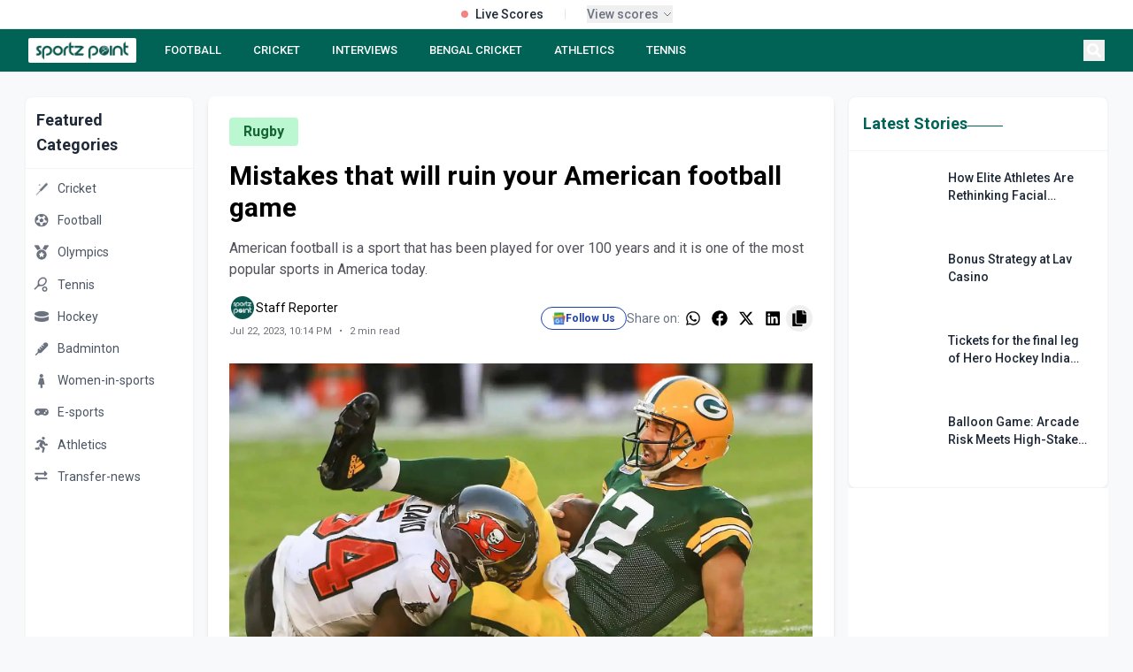

--- FILE ---
content_type: text/html; charset=utf-8
request_url: https://sportzpoint.com/rugby/mistakes-that-will-ruin-your-american-football-game
body_size: 38235
content:
<!DOCTYPE html><html lang="en" class="__variable_372368 __variable_14e21f"><head><meta charSet="utf-8"/><meta charSet="utf-8"/><meta name="viewport" content="width=device-width, initial-scale=1"/><meta name="viewport" content="width=device-width, initial-scale=1"/><link rel="preload" as="image" imageSrcSet="/_next/image?url=https%3A%2F%2Fdmpsza32x691.cloudfront.net%2Fmedia_files%2F35652e5d-9c2a-4e4a-9824-ddd8fde1d269.png&amp;w=32&amp;q=100 1x, /_next/image?url=https%3A%2F%2Fdmpsza32x691.cloudfront.net%2Fmedia_files%2F35652e5d-9c2a-4e4a-9824-ddd8fde1d269.png&amp;w=48&amp;q=100 2x"/><link rel="preload" as="image" imageSrcSet="/_next/image?url=https%3A%2F%2Fdmpsza32x691.cloudfront.net%2Fmedia_files%2F803b9871-227c-4192-a3a6-eb4255500987.png&amp;w=32&amp;q=100 1x, /_next/image?url=https%3A%2F%2Fdmpsza32x691.cloudfront.net%2Fmedia_files%2F803b9871-227c-4192-a3a6-eb4255500987.png&amp;w=48&amp;q=100 2x"/><link rel="preload" as="image" imageSrcSet="/_next/image?url=https%3A%2F%2Fdmpsza32x691.cloudfront.net%2Fmedia_files%2F4a2902f6-546e-4f70-b851-08a6f0e54051.png&amp;w=32&amp;q=100 1x, /_next/image?url=https%3A%2F%2Fdmpsza32x691.cloudfront.net%2Fmedia_files%2F4a2902f6-546e-4f70-b851-08a6f0e54051.png&amp;w=48&amp;q=100 2x"/><link rel="preload" as="image" imageSrcSet="/_next/image?url=https%3A%2F%2Fdmpsza32x691.cloudfront.net%2Fmedia_files%2F565cffee-5ca6-4ada-b039-6fe9586841e2.png&amp;w=32&amp;q=100 1x, /_next/image?url=https%3A%2F%2Fdmpsza32x691.cloudfront.net%2Fmedia_files%2F565cffee-5ca6-4ada-b039-6fe9586841e2.png&amp;w=48&amp;q=100 2x"/><link rel="preload" as="image" imageSrcSet="/_next/image?url=https%3A%2F%2Fdmpsza32x691.cloudfront.net%2Fmedia_files%2F27847a9a-e07e-4759-9c14-700003a4bac5.png&amp;w=32&amp;q=100 1x, /_next/image?url=https%3A%2F%2Fdmpsza32x691.cloudfront.net%2Fmedia_files%2F27847a9a-e07e-4759-9c14-700003a4bac5.png&amp;w=48&amp;q=100 2x"/><link rel="preload" as="image" imageSrcSet="/_next/image?url=https%3A%2F%2Fdmpsza32x691.cloudfront.net%2Fmedia_files%2Ffc79b2bf-ffd4-42f6-9563-8508e1ba0de3.png&amp;w=32&amp;q=100 1x, /_next/image?url=https%3A%2F%2Fdmpsza32x691.cloudfront.net%2Fmedia_files%2Ffc79b2bf-ffd4-42f6-9563-8508e1ba0de3.png&amp;w=48&amp;q=100 2x"/><link rel="preload" as="image" imageSrcSet="/_next/image?url=https%3A%2F%2Fdmpsza32x691.cloudfront.net%2Fmedia_files%2F4933da39-dd01-4636-9fd9-ccf26070a7b7.png&amp;w=32&amp;q=100 1x, /_next/image?url=https%3A%2F%2Fdmpsza32x691.cloudfront.net%2Fmedia_files%2F4933da39-dd01-4636-9fd9-ccf26070a7b7.png&amp;w=48&amp;q=100 2x"/><link rel="preload" as="image" imageSrcSet="/_next/image?url=https%3A%2F%2Fdmpsza32x691.cloudfront.net%2Fmedia_files%2F80df1cc3-0764-4f96-bd10-d0c8bf32e631.png&amp;w=32&amp;q=100 1x, /_next/image?url=https%3A%2F%2Fdmpsza32x691.cloudfront.net%2Fmedia_files%2F80df1cc3-0764-4f96-bd10-d0c8bf32e631.png&amp;w=48&amp;q=100 2x"/><link rel="preload" as="image" imageSrcSet="/_next/image?url=https%3A%2F%2Fdmpsza32x691.cloudfront.net%2Fmedia_files%2F49814795-2764-4c8a-ad3e-98dea625d74f.png&amp;w=32&amp;q=100 1x, /_next/image?url=https%3A%2F%2Fdmpsza32x691.cloudfront.net%2Fmedia_files%2F49814795-2764-4c8a-ad3e-98dea625d74f.png&amp;w=48&amp;q=100 2x"/><link rel="preload" as="image" href="/footer.png"/><link rel="stylesheet" href="/_next/static/css/d1df9c0a182178ff.css" data-precedence="next"/><link rel="stylesheet" href="/_next/static/css/3da441646ae13ead.css" data-precedence="next"/><link rel="stylesheet" href="/_next/static/css/3a24c022f69a36a9.css" data-precedence="next"/><link rel="preload" as="script" fetchPriority="low" href="/_next/static/chunks/webpack-68362a94c657eb95.js"/><script src="/_next/static/chunks/4bd1b696-4b7547452126777d.js" async=""></script><script src="/_next/static/chunks/1517-49a8794e26708796.js" async=""></script><script src="/_next/static/chunks/main-app-8376ab6f3d9eeb18.js" async=""></script><script src="/_next/static/chunks/8e1d74a4-45aedcb856d40271.js" async=""></script><script src="/_next/static/chunks/0e762574-694c974b981ab010.js" async=""></script><script src="/_next/static/chunks/5e22fd23-be838ad3ad44d858.js" async=""></script><script src="/_next/static/chunks/370b0802-76bf23b6d9a7794b.js" async=""></script><script src="/_next/static/chunks/795d4814-95df4a5ca92b8a6f.js" async=""></script><script src="/_next/static/chunks/66ec4792-d0f893770ca02b9f.js" async=""></script><script src="/_next/static/chunks/4839-cbbb82ef4a20451c.js" async=""></script><script src="/_next/static/chunks/5565-c760e6117ae6aaf5.js" async=""></script><script src="/_next/static/chunks/7194-e94e7b889037abc2.js" async=""></script><script src="/_next/static/chunks/2656-8b39b3adf9639ba8.js" async=""></script><script src="/_next/static/chunks/2624-e6c0964f2e1d3676.js" async=""></script><script src="/_next/static/chunks/1120-c2823f331e91904b.js" async=""></script><script src="/_next/static/chunks/app/layout-31272bff22fa760c.js" async=""></script><script src="/_next/static/chunks/app/%5Bslug%5D/page-35dc04bbdd1ed7e2.js" async=""></script><script src="/_next/static/chunks/479ba886-ba5489c1ba4d6927.js" async=""></script><script src="/_next/static/chunks/1262-855ed938493de049.js" async=""></script><script src="/_next/static/chunks/app/page-47456b52e46d6107.js" async=""></script><script src="/_next/static/chunks/9c4e2130-09e24e934fd24ced.js" async=""></script><script src="/_next/static/chunks/53c13509-76db1c5eb59e0e9c.js" async=""></script><script src="/_next/static/chunks/5714-91f12ca9150bb05a.js" async=""></script><script src="/_next/static/chunks/9566-de5445f8a1b3b4e1.js" async=""></script><script src="/_next/static/chunks/app/%5Bslug%5D/%5Bid%5D/page-48672def52c2527d.js" async=""></script><link rel="preload" href="https://www.googletagmanager.com/gtag/js?id=G-DTKYD8VXK1" as="script"/><link rel="preload" href="https://www.googletagmanager.com/gtag/js?id=G-V69PJK5P63" as="script"/><link rel="preload" href="https://analytics.ahrefs.com/analytics.js" as="script"/><link rel="preload" href="https://pagead2.googlesyndication.com/pagead/js/adsbygoogle.js?client=ca-pub-4586033221396579" as="script"/><link rel="preload" as="image" href="/linkedin.svg"/><link rel="preload" as="image" href="/instagram.svg"/><link rel="preload" as="image" href="/twitter.svg"/><link rel="preload" as="image" href="/youtube.svg"/><meta name="next-size-adjust"/><title>Mistakes that will ruin your American football game</title><meta name="description" content="American football is a sport that has been played for over 100 years and it is one of the most popular sports in America today."/><meta name="twitter:card" content="summary_large_image"/><meta name="twitter:site" content="@sportz_point"/><meta name="twitter:title" content="Mistakes that will ruin your American football game"/><meta name="twitter:description" content="American football is a sport that has been played for over 100 years and it is one of the most popular sports in America today."/><meta name="twitter:image" content="https://dmpsza32x691.cloudfront.net/post_banners/f84991a96909c561c83a1ef09a0cb40de1344956e80243c432832c754af66df6.png"/><meta name="twitter:creator" content="@sportz_point"/><meta name="twitter:url" content="https://sportzpoint.com/rugby/mistakes-that-will-ruin-your-american-football-game"/><link rel="canonical" href="https://sportzpoint.com/rugby/mistakes-that-will-ruin-your-american-football-game"/><meta property="og:title" content="Mistakes that will ruin your American football game"/><meta property="og:description" content="American football is a sport that has been played for over 100 years and it is one of the most popular sports in America today."/><meta property="og:url" content="https://sportzpoint.com/rugby/mistakes-that-will-ruin-your-american-football-game"/><meta property="og:site_name" content="Sportzpoint"/><meta property="og:image" content="https://dmpsza32x691.cloudfront.net/post_banners/f84991a96909c561c83a1ef09a0cb40de1344956e80243c432832c754af66df6.png"/><meta property="og:image:width" content="1200"/><meta property="og:image:height" content="630"/><meta property="og:image:alt" content="Mistakes that will ruin your American football game"/><meta property="og:type" content="article"/><meta name="twitter:card" content="summary_large_image"/><meta name="twitter:title" content="Mistakes that will ruin your American football game"/><meta name="twitter:description" content="American football is a sport that has been played for over 100 years and it is one of the most popular sports in America today."/><meta name="twitter:image" content="https://dmpsza32x691.cloudfront.net/post_banners/f84991a96909c561c83a1ef09a0cb40de1344956e80243c432832c754af66df6.png"/><meta name="twitter:image:width" content="1200"/><meta name="twitter:image:height" content="630"/><meta name="twitter:image:alt" content="Mistakes that will ruin your American football game"/><link rel="icon" href="/favicon.ico" type="image/x-icon" sizes="512x512"/><!--$--><!--/$--><script><script data-cfasync="false" type="text/javascript" id="clever-core">     /* <![CDATA[ */     (function (document, window) {         var a, c = document.createElement("script"), f = window.frameElement;          c.id= "CleverCoreLoader91447";         c.src = "https://scripts.cleverwebserver.com/984eef880a695b71606b01314a1db597.js";         c.async = !0;         c.type = "text/javascript";         c.setAttribute("data-target",window.name|| (f && f.getAttribute("id")));         c.setAttribute("data-callback", "put-your-callback-function-here");         c.setAttribute("data-callback-url-click", "put-your-click-macro-here");         c.setAttribute("data-callback-url-view", "put-your-view-macro-here");         try {             a = parent.document.getElementsByTagName("script")[0] || document.getElementsByTagName("script")[0];         } catch (e) {             a = !1;         }         a || (a = document.getElementsByTagName("head")[0] || document.getElementsByTagName("body")[0]);         a.parentNode.insertBefore(c, a);     })(document, window);     /* ]]> */ </script></script><script><script data-cfasync="false" type="text/javascript" id="clever-core"> /* <![CDATA[ */     (function (document, window) {         var a, c = document.createElement("script"), f = window.frameElement;          c.id = "CleverCoreLoader97022";         c.src = "https://scripts.cleverwebserver.com/410fd9e4141e97c54fb9c6ff79321f53.js";          c.async = !0;         c.type = "text/javascript";         c.setAttribute("data-target", window.name || (f && f.getAttribute("id")));         c.setAttribute("data-callback", "put-your-callback-function-here");         c.setAttribute("data-callback-url-click", "put-your-click-macro-here");         c.setAttribute("data-callback-url-view", "put-your-view-macro-here");          try {             a = parent.document.getElementsByTagName("script")[0] || document.getElementsByTagName("script")[0];         } catch (e) {             a = !1;         }          a || (a = document.getElementsByTagName("head")[0] || document.getElementsByTagName("body")[0]);         a.parentNode.insertBefore(c, a);     })(document, window); /* ]]> */ </script></script><script></script><script src="/_next/static/chunks/polyfills-42372ed130431b0a.js" noModule=""></script></head><body class="flex flex-col min-h-screen"><div></div><div class="static  w-full bg-white border-b border-gray-200 relative z-[60]"><div class="container mx-auto"><div class="flex items-center justify-center h-8 px-4"><div class="flex items-center space-x-6"><div class="flex items-center space-x-2"><div class="w-2 h-2 bg-red-500 rounded-full animate-pulse"></div><span class="text-sm font-medium text-gray-800">Live Scores</span></div><div class="h-3 w-px bg-gray-200"></div><button class="flex items-center space-x-1 text-xs text-gray-500 hover:text-gray-700" tabindex="0"><span class="font-medium text-sm">View scores</span><div><svg class="w-3 h-3" fill="none" stroke="currentColor" viewBox="0 0 24 24"><path stroke-linecap="round" stroke-linejoin="round" stroke-width="2" d="M19 9l-7 7-7-7"></path></svg></div></button></div></div></div></div><nav class="block sticky top-0 z-[998]"><div class="bg-[#006356] text-white"><div class="container mx-auto px-4 lg:px-8"><div class="flex items-center justify-between h-12"><div class="flex-shrink-0"><a class="flex items-center cursor-pointer" href="/"><div class="bg-white py-0.5 px-1.5 rounded-sm hover:opacity-90 transition-opacity"><img alt="SportzPoint" width="110" height="32" decoding="async" data-nimg="1" class="h-6 w-auto" style="color:transparent" srcSet="/_next/image?url=%2Fnav.webp&amp;w=128&amp;q=75 1x, /_next/image?url=%2Fnav.webp&amp;w=256&amp;q=75 2x" src="/_next/image?url=%2Fnav.webp&amp;w=256&amp;q=75"/></div></a></div><div class="hidden lg:flex flex-1 justify-start space-x-5 ml-6"><a class="text-white hover:text-gray-200 px-2 py-1 text-[13px] font-medium  whitespace-nowrap" href="/football">FOOTBALL</a><a class="text-white hover:text-gray-200 px-2 py-1 text-[13px] font-medium  whitespace-nowrap" href="/cricket">CRICKET</a><a class="text-white hover:text-gray-200 px-2 py-1 text-[13px] font-medium  whitespace-nowrap" href="tags/sportz-point-speaks">INTERVIEWS</a><a class="text-white hover:text-gray-200 px-2 py-1 text-[13px] font-medium  whitespace-nowrap" href="/tags/bengal-cricket">BENGAL CRICKET</a><a class="text-white hover:text-gray-200 px-2 py-1 text-[13px] font-medium  whitespace-nowrap" href="/athletics">ATHLETICS</a><a class="text-white hover:text-gray-200 px-2 py-1 text-[13px] font-medium  whitespace-nowrap" href="/tennis">TENNIS</a></div><div class="flex items-center space-x-2"><button class="text-white hover:text-gray-200 p-1" aria-label="Search"><svg stroke="currentColor" fill="currentColor" stroke-width="0" viewBox="0 0 512 512" class="h-4 w-4" height="1em" width="1em" xmlns="http://www.w3.org/2000/svg"><path d="M505 442.7L405.3 343c-4.5-4.5-10.6-7-17-7H372c27.6-35.3 44-79.7 44-128C416 93.1 322.9 0 208 0S0 93.1 0 208s93.1 208 208 208c48.3 0 92.7-16.4 128-44v16.3c0 6.4 2.5 12.5 7 17l99.7 99.7c9.4 9.4 24.6 9.4 33.9 0l28.3-28.3c9.4-9.4 9.4-24.6.1-34zM208 336c-70.7 0-128-57.2-128-128 0-70.7 57.2-128 128-128 70.7 0 128 57.2 128 128 0 70.7-57.2 128-128 128z"></path></svg></button><button class="lg:hidden text-white hover:text-gray-200 p-1" aria-label="Menu"><svg stroke="currentColor" fill="currentColor" stroke-width="0" viewBox="0 0 20 20" aria-hidden="true" class="h-6 w-6" height="1em" width="1em" xmlns="http://www.w3.org/2000/svg"><path fill-rule="evenodd" d="M3 5a1 1 0 011-1h12a1 1 0 110 2H4a1 1 0 01-1-1zM3 10a1 1 0 011-1h12a1 1 0 110 2H4a1 1 0 01-1-1zM9 15a1 1 0 011-1h6a1 1 0 110 2h-6a1 1 0 01-1-1z" clip-rule="evenodd"></path></svg></button></div></div></div></div></nav><main class="container mx-auto px-3 lg:px-7 mb-7"><div class="grid grid-cols-1 lg:grid-cols-12 gap-4"><aside class="hidden lg:block lg:col-span-2 mt-7"><div class="sticky top-[76px]"><div class="bg-white rounded-lg shadow-sm border border-gray-100"><div class="p-3 border-b border-gray-100"><h2 class="text-lg font-semibold text-gray-800">Featured Categories</h2></div><div class="py-1"><a class="block" href="/cricket"><div class="flex items-center px-2 py-2 hover:bg-gray-50 transition-colors duration-200 group"><span class="text-gray-500 group-hover:text-[#006356] transition-colors duration-200"><img alt="Cricket" width="20" height="20" decoding="async" data-nimg="1" style="color:transparent" srcSet="/_next/image?url=https%3A%2F%2Fdmpsza32x691.cloudfront.net%2Fmedia_files%2Fbf90556d-1853-44e7-aa29-62b211595de1.png&amp;w=32&amp;q=100 1x, /_next/image?url=https%3A%2F%2Fdmpsza32x691.cloudfront.net%2Fmedia_files%2Fbf90556d-1853-44e7-aa29-62b211595de1.png&amp;w=48&amp;q=100 2x" src="/_next/image?url=https%3A%2F%2Fdmpsza32x691.cloudfront.net%2Fmedia_files%2Fbf90556d-1853-44e7-aa29-62b211595de1.png&amp;w=48&amp;q=100"/></span><span class="ml-2 text-sm text-gray-600 group-hover:text-gray-900 transition-colors duration-200">Cricket</span></div></a><a class="block" href="/football"><div class="flex items-center px-2 py-2 hover:bg-gray-50 transition-colors duration-200 group"><span class="text-gray-500 group-hover:text-[#006356] transition-colors duration-200"><img alt="Football" width="20" height="20" decoding="async" data-nimg="1" style="color:transparent" srcSet="/_next/image?url=https%3A%2F%2Fdmpsza32x691.cloudfront.net%2Fmedia_files%2F35652e5d-9c2a-4e4a-9824-ddd8fde1d269.png&amp;w=32&amp;q=100 1x, /_next/image?url=https%3A%2F%2Fdmpsza32x691.cloudfront.net%2Fmedia_files%2F35652e5d-9c2a-4e4a-9824-ddd8fde1d269.png&amp;w=48&amp;q=100 2x" src="/_next/image?url=https%3A%2F%2Fdmpsza32x691.cloudfront.net%2Fmedia_files%2F35652e5d-9c2a-4e4a-9824-ddd8fde1d269.png&amp;w=48&amp;q=100"/></span><span class="ml-2 text-sm text-gray-600 group-hover:text-gray-900 transition-colors duration-200">Football</span></div></a><a class="block" href="/olympics"><div class="flex items-center px-2 py-2 hover:bg-gray-50 transition-colors duration-200 group"><span class="text-gray-500 group-hover:text-[#006356] transition-colors duration-200"><img alt="Olympics" width="20" height="20" decoding="async" data-nimg="1" style="color:transparent" srcSet="/_next/image?url=https%3A%2F%2Fdmpsza32x691.cloudfront.net%2Fmedia_files%2F803b9871-227c-4192-a3a6-eb4255500987.png&amp;w=32&amp;q=100 1x, /_next/image?url=https%3A%2F%2Fdmpsza32x691.cloudfront.net%2Fmedia_files%2F803b9871-227c-4192-a3a6-eb4255500987.png&amp;w=48&amp;q=100 2x" src="/_next/image?url=https%3A%2F%2Fdmpsza32x691.cloudfront.net%2Fmedia_files%2F803b9871-227c-4192-a3a6-eb4255500987.png&amp;w=48&amp;q=100"/></span><span class="ml-2 text-sm text-gray-600 group-hover:text-gray-900 transition-colors duration-200">Olympics</span></div></a><a class="block" href="/tennis"><div class="flex items-center px-2 py-2 hover:bg-gray-50 transition-colors duration-200 group"><span class="text-gray-500 group-hover:text-[#006356] transition-colors duration-200"><img alt="Tennis" width="20" height="20" decoding="async" data-nimg="1" style="color:transparent" srcSet="/_next/image?url=https%3A%2F%2Fdmpsza32x691.cloudfront.net%2Fmedia_files%2F4a2902f6-546e-4f70-b851-08a6f0e54051.png&amp;w=32&amp;q=100 1x, /_next/image?url=https%3A%2F%2Fdmpsza32x691.cloudfront.net%2Fmedia_files%2F4a2902f6-546e-4f70-b851-08a6f0e54051.png&amp;w=48&amp;q=100 2x" src="/_next/image?url=https%3A%2F%2Fdmpsza32x691.cloudfront.net%2Fmedia_files%2F4a2902f6-546e-4f70-b851-08a6f0e54051.png&amp;w=48&amp;q=100"/></span><span class="ml-2 text-sm text-gray-600 group-hover:text-gray-900 transition-colors duration-200">Tennis</span></div></a><a class="block" href="/hockey"><div class="flex items-center px-2 py-2 hover:bg-gray-50 transition-colors duration-200 group"><span class="text-gray-500 group-hover:text-[#006356] transition-colors duration-200"><img alt="Hockey" width="20" height="20" decoding="async" data-nimg="1" style="color:transparent" srcSet="/_next/image?url=https%3A%2F%2Fdmpsza32x691.cloudfront.net%2Fmedia_files%2F565cffee-5ca6-4ada-b039-6fe9586841e2.png&amp;w=32&amp;q=100 1x, /_next/image?url=https%3A%2F%2Fdmpsza32x691.cloudfront.net%2Fmedia_files%2F565cffee-5ca6-4ada-b039-6fe9586841e2.png&amp;w=48&amp;q=100 2x" src="/_next/image?url=https%3A%2F%2Fdmpsza32x691.cloudfront.net%2Fmedia_files%2F565cffee-5ca6-4ada-b039-6fe9586841e2.png&amp;w=48&amp;q=100"/></span><span class="ml-2 text-sm text-gray-600 group-hover:text-gray-900 transition-colors duration-200">Hockey</span></div></a><a class="block" href="/badminton"><div class="flex items-center px-2 py-2 hover:bg-gray-50 transition-colors duration-200 group"><span class="text-gray-500 group-hover:text-[#006356] transition-colors duration-200"><img alt="Badminton" width="20" height="20" decoding="async" data-nimg="1" style="color:transparent" srcSet="/_next/image?url=https%3A%2F%2Fdmpsza32x691.cloudfront.net%2Fmedia_files%2F27847a9a-e07e-4759-9c14-700003a4bac5.png&amp;w=32&amp;q=100 1x, /_next/image?url=https%3A%2F%2Fdmpsza32x691.cloudfront.net%2Fmedia_files%2F27847a9a-e07e-4759-9c14-700003a4bac5.png&amp;w=48&amp;q=100 2x" src="/_next/image?url=https%3A%2F%2Fdmpsza32x691.cloudfront.net%2Fmedia_files%2F27847a9a-e07e-4759-9c14-700003a4bac5.png&amp;w=48&amp;q=100"/></span><span class="ml-2 text-sm text-gray-600 group-hover:text-gray-900 transition-colors duration-200">Badminton</span></div></a><a class="block" href="/women-in-sports"><div class="flex items-center px-2 py-2 hover:bg-gray-50 transition-colors duration-200 group"><span class="text-gray-500 group-hover:text-[#006356] transition-colors duration-200"><img alt="Women-in-sports" width="20" height="20" decoding="async" data-nimg="1" style="color:transparent" srcSet="/_next/image?url=https%3A%2F%2Fdmpsza32x691.cloudfront.net%2Fmedia_files%2Ffc79b2bf-ffd4-42f6-9563-8508e1ba0de3.png&amp;w=32&amp;q=100 1x, /_next/image?url=https%3A%2F%2Fdmpsza32x691.cloudfront.net%2Fmedia_files%2Ffc79b2bf-ffd4-42f6-9563-8508e1ba0de3.png&amp;w=48&amp;q=100 2x" src="/_next/image?url=https%3A%2F%2Fdmpsza32x691.cloudfront.net%2Fmedia_files%2Ffc79b2bf-ffd4-42f6-9563-8508e1ba0de3.png&amp;w=48&amp;q=100"/></span><span class="ml-2 text-sm text-gray-600 group-hover:text-gray-900 transition-colors duration-200">Women-in-sports</span></div></a><a class="block" href="/e-sports"><div class="flex items-center px-2 py-2 hover:bg-gray-50 transition-colors duration-200 group"><span class="text-gray-500 group-hover:text-[#006356] transition-colors duration-200"><img alt="E-sports" width="20" height="20" decoding="async" data-nimg="1" style="color:transparent" srcSet="/_next/image?url=https%3A%2F%2Fdmpsza32x691.cloudfront.net%2Fmedia_files%2F4933da39-dd01-4636-9fd9-ccf26070a7b7.png&amp;w=32&amp;q=100 1x, /_next/image?url=https%3A%2F%2Fdmpsza32x691.cloudfront.net%2Fmedia_files%2F4933da39-dd01-4636-9fd9-ccf26070a7b7.png&amp;w=48&amp;q=100 2x" src="/_next/image?url=https%3A%2F%2Fdmpsza32x691.cloudfront.net%2Fmedia_files%2F4933da39-dd01-4636-9fd9-ccf26070a7b7.png&amp;w=48&amp;q=100"/></span><span class="ml-2 text-sm text-gray-600 group-hover:text-gray-900 transition-colors duration-200">E-sports</span></div></a><a class="block" href="/athletics"><div class="flex items-center px-2 py-2 hover:bg-gray-50 transition-colors duration-200 group"><span class="text-gray-500 group-hover:text-[#006356] transition-colors duration-200"><img alt="Athletics" width="20" height="20" decoding="async" data-nimg="1" style="color:transparent" srcSet="/_next/image?url=https%3A%2F%2Fdmpsza32x691.cloudfront.net%2Fmedia_files%2F80df1cc3-0764-4f96-bd10-d0c8bf32e631.png&amp;w=32&amp;q=100 1x, /_next/image?url=https%3A%2F%2Fdmpsza32x691.cloudfront.net%2Fmedia_files%2F80df1cc3-0764-4f96-bd10-d0c8bf32e631.png&amp;w=48&amp;q=100 2x" src="/_next/image?url=https%3A%2F%2Fdmpsza32x691.cloudfront.net%2Fmedia_files%2F80df1cc3-0764-4f96-bd10-d0c8bf32e631.png&amp;w=48&amp;q=100"/></span><span class="ml-2 text-sm text-gray-600 group-hover:text-gray-900 transition-colors duration-200">Athletics</span></div></a><a class="block" href="/transfer-news"><div class="flex items-center px-2 py-2 hover:bg-gray-50 transition-colors duration-200 group"><span class="text-gray-500 group-hover:text-[#006356] transition-colors duration-200"><img alt="Transfer-news" width="20" height="20" decoding="async" data-nimg="1" style="color:transparent" srcSet="/_next/image?url=https%3A%2F%2Fdmpsza32x691.cloudfront.net%2Fmedia_files%2F49814795-2764-4c8a-ad3e-98dea625d74f.png&amp;w=32&amp;q=100 1x, /_next/image?url=https%3A%2F%2Fdmpsza32x691.cloudfront.net%2Fmedia_files%2F49814795-2764-4c8a-ad3e-98dea625d74f.png&amp;w=48&amp;q=100 2x" src="/_next/image?url=https%3A%2F%2Fdmpsza32x691.cloudfront.net%2Fmedia_files%2F49814795-2764-4c8a-ad3e-98dea625d74f.png&amp;w=48&amp;q=100"/></span><span class="ml-2 text-sm text-gray-600 group-hover:text-gray-900 transition-colors duration-200">Transfer-news</span></div></a></div></div><div class="mt-4"><div class="bg-white rounded-lg shadow-sm border border-gray-100"><div class="p-3 border-b border-gray-100"><h2 class="text-lg font-semibold text-gray-800">Follow Us</h2></div><div class="py-1"><a target="_blank" rel="noopener noreferrer" class="flex items-center px-2 py-2 hover:bg-gray-50 transition-colors duration-200 group" href="https://news.google.com/publications/CAAqBwgKMKDuqAswkvnAAw?ceid=IN:en&amp;oc=3"><span class="w-5 h-5 flex items-center justify-center text-blue-800"><img alt="google news" loading="lazy" width="15" height="15" decoding="async" data-nimg="1" class="opacity-80" style="color:transparent" srcSet="/_next/image?url=%2Ficon%2Fgoogle_news.png&amp;w=16&amp;q=75 1x, /_next/image?url=%2Ficon%2Fgoogle_news.png&amp;w=32&amp;q=75 2x" src="/_next/image?url=%2Ficon%2Fgoogle_news.png&amp;w=32&amp;q=75"/></span><span class="ml-2 text-sm text-gray-600 group-hover:text-gray-900 transition-colors duration-200">Google News</span></a><a target="_blank" rel="noopener noreferrer" class="flex items-center px-2 py-2 hover:bg-gray-50 transition-colors duration-200 group" href="https://www.facebook.com/sportzpointcricket"><span class="w-5 h-5 flex items-center justify-center text-blue-600"><svg stroke="currentColor" fill="currentColor" stroke-width="0" viewBox="0 0 320 512" class="opacity-80" height="1em" width="1em" xmlns="http://www.w3.org/2000/svg"><path d="M279.14 288l14.22-92.66h-88.91v-60.13c0-25.35 12.42-50.06 52.24-50.06h40.42V6.26S260.43 0 225.36 0c-73.22 0-121.08 44.38-121.08 124.72v70.62H22.89V288h81.39v224h100.17V288z"></path></svg></span><span class="ml-2 text-sm text-gray-600 group-hover:text-gray-900 transition-colors duration-200">Facebook</span></a><a target="_blank" rel="noopener noreferrer" class="flex items-center px-2 py-2 hover:bg-gray-50 transition-colors duration-200 group" href="https://x.com/sportz_point"><span class="w-5 h-5 flex items-center justify-center text-sky-500"><svg stroke="currentColor" fill="currentColor" stroke-width="0" viewBox="0 0 512 512" class="opacity-80" height="1em" width="1em" xmlns="http://www.w3.org/2000/svg"><path d="M459.37 151.716c.325 4.548.325 9.097.325 13.645 0 138.72-105.583 298.558-298.558 298.558-59.452 0-114.68-17.219-161.137-47.106 8.447.974 16.568 1.299 25.34 1.299 49.055 0 94.213-16.568 130.274-44.832-46.132-.975-84.792-31.188-98.112-72.772 6.498.974 12.995 1.624 19.818 1.624 9.421 0 18.843-1.3 27.614-3.573-48.081-9.747-84.143-51.98-84.143-102.985v-1.299c13.969 7.797 30.214 12.67 47.431 13.319-28.264-18.843-46.781-51.005-46.781-87.391 0-19.492 5.197-37.36 14.294-52.954 51.655 63.675 129.3 105.258 216.365 109.807-1.624-7.797-2.599-15.918-2.599-24.04 0-57.828 46.782-104.934 104.934-104.934 30.213 0 57.502 12.67 76.67 33.137 23.715-4.548 46.456-13.32 66.599-25.34-7.798 24.366-24.366 44.833-46.132 57.827 21.117-2.273 41.584-8.122 60.426-16.243-14.292 20.791-32.161 39.308-52.628 54.253z"></path></svg></span><span class="ml-2 text-sm text-gray-600 group-hover:text-gray-900 transition-colors duration-200">X (Twitter)</span></a><a target="_blank" rel="noopener noreferrer" class="flex items-center px-2 py-2 hover:bg-gray-50 transition-colors duration-200 group" href="https://api.whatsapp.com/send?text=https://sportzpoint.com"><span class="w-5 h-5 flex items-center justify-center text-[#006356]"><svg stroke="currentColor" fill="currentColor" stroke-width="0" viewBox="0 0 448 512" class="opacity-80" height="1em" width="1em" xmlns="http://www.w3.org/2000/svg"><path d="M380.9 97.1C339 55.1 283.2 32 223.9 32c-122.4 0-222 99.6-222 222 0 39.1 10.2 77.3 29.6 111L0 480l117.7-30.9c32.4 17.7 68.9 27 106.1 27h.1c122.3 0 224.1-99.6 224.1-222 0-59.3-25.2-115-67.1-157zm-157 341.6c-33.2 0-65.7-8.9-94-25.7l-6.7-4-69.8 18.3L72 359.2l-4.4-7c-18.5-29.4-28.2-63.3-28.2-98.2 0-101.7 82.8-184.5 184.6-184.5 49.3 0 95.6 19.2 130.4 54.1 34.8 34.9 56.2 81.2 56.1 130.5 0 101.8-84.9 184.6-186.6 184.6zm101.2-138.2c-5.5-2.8-32.8-16.2-37.9-18-5.1-1.9-8.8-2.8-12.5 2.8-3.7 5.6-14.3 18-17.6 21.8-3.2 3.7-6.5 4.2-12 1.4-32.6-16.3-54-29.1-75.5-66-5.7-9.8 5.7-9.1 16.3-30.3 1.8-3.7.9-6.9-.5-9.7-1.4-2.8-12.5-30.1-17.1-41.2-4.5-10.8-9.1-9.3-12.5-9.5-3.2-.2-6.9-.2-10.6-.2-3.7 0-9.7 1.4-14.8 6.9-5.1 5.6-19.4 19-19.4 46.3 0 27.3 19.9 53.7 22.6 57.4 2.8 3.7 39.1 59.7 94.8 83.8 35.2 15.2 49 16.5 66.6 13.9 10.7-1.6 32.8-13.4 37.4-26.4 4.6-13 4.6-24.1 3.2-26.4-1.3-2.5-5-3.9-10.5-6.6z"></path></svg></span><span class="ml-2 text-sm text-gray-600 group-hover:text-gray-900 transition-colors duration-200">WhatsApp</span></a></div></div></div></div></aside><div class="lg:col-span-7 col-span-1 mt-7"><div><div></div></div></div><div class="lg:col-span-3 col-span-1 mt-7"><div class="mb-6"><div class="bg-white rounded-lg shadow-sm border border-gray-100 h-full"><div class="p-4 border-b border-gray-100"><div class="flex gap-2 items-center"><h2 class="text-lg font-semibold text-[#006356]">Latest Stories</h2><div class="w-10 h-[1px] bg-[#006356] mt-1"></div></div></div><div class="py-3"><div class="flex flex-col space-y-3"></div></div></div></div><div class="sticky top-[76px]"><div class="bg-white rounded-lg p-6 shadow-sm"><div class="flex flex-col items-start"><h2 class="text-xl font-bold text-[#006356] mb-2">Subscribe Newsletter</h2><div class="w-10 h-[1px] bg-[#006356] mb-4"></div><p class="text-sm text-gray-600 mb-4">Get the latest sports updates and news delivered directly to your inbox.</p><form class="w-full space-y-3"><input type="email" placeholder="Enter your email" class="w-full px-4 py-2 border border-gray-200 rounded-lg focus:outline-none focus:border-[#006356]" required="" value=""/><button type="submit" class="w-full bg-[#006356] text-white py-2 px-4 rounded-lg hover:bg-[#005347] transition-colors disabled:opacity-50">Subscribe</button></form></div></div></div></div></div></main><footer class="bg-[#006356] text-white mt-auto pt-10"><div class="max-w-7xl mx-auto px-4 pb-4"><div class="flex justify-between items-center mb-10"><div class="h-14"><img src="/footer.png" alt="SportzPoint" width="180" height="45" class="object-contain w-auto h-full"/></div><div class="flex items-center gap-6 h-14"><a class="hover:opacity-80" href="https://www.linkedin.com/company/sportzpoint"><img src="/linkedin.svg" alt="LinkedIn" width="22" height="22"/></a><a class="hover:opacity-80" href="https://www.instagram.com/sportzpoint"><img src="/instagram.svg" alt="Instagram" width="22" height="22"/></a><a class="hover:opacity-80" href="https://twitter.com/sportz_point"><img src="/twitter.svg" alt="Twitter" width="22" height="22"/></a><a class="hover:opacity-80" href="https://www.youtube.com/@sportzpoint"><img src="/youtube.svg" alt="YouTube" width="22" height="22"/></a></div></div><div class="mb-10"><h3 class="text-lg font-bold uppercase mb-4">Quick Links</h3><ul class="flex flex-wrap gap-x-8 gap-y-3"><li class="flex items-center"><span class="mr-2 text-sm">•</span><a class="text-zinc-200 hover:text-white text-sm" href="/about-us">About Us</a></li><li class="flex items-center"><span class="mr-2 text-sm">•</span><a class="text-zinc-200 hover:text-white text-sm" href="/faq">FAQ</a></li><li class="flex items-center"><span class="mr-2 text-sm">•</span><a class="text-zinc-200 hover:text-white text-sm" href="/partners">Partners</a></li><li class="flex items-center"><span class="mr-2 text-sm">•</span><a class="text-zinc-200 hover:text-white text-sm" href="/disclaimer">Disclaimer</a></li><li class="flex items-center"><span class="mr-2 text-sm">•</span><a class="text-zinc-200 hover:text-white text-sm" href="/privacy">Privacy Policy</a></li><li class="flex items-center"><span class="mr-2 text-sm">•</span><a class="text-zinc-200 hover:text-white text-sm" href="/contact">Contact</a></li><li class="flex items-center"><span class="mr-2 text-sm">•</span><a class="text-zinc-200 hover:text-white text-sm" href="/advertise">Advertise with Us</a></li><li class="flex items-center"><span class="mr-2 text-sm">•</span><a class="text-zinc-200 hover:text-white text-sm" href="/sports-guest-post">Sports Guest Post</a></li></ul></div><div class="mb-10"><h3 class="text-lg font-bold uppercase mb-4">Latest Stories</h3><div class="grid grid-cols-1 md:grid-cols-2 lg:grid-cols-3 gap-3"></div></div><div class="border-t border-[#007e6c] py-4 px-4"><div class="text-sm flex items-center justify-center flex-wrap gap-1 text-zinc-200 text-center">Made with<span role="img" aria-label="love" class="text-yellow-500 mx-1">💛</span>by<a href="https://github.com/adaptedbrains" target="_blank" rel="noopener noreferrer" class="text-white hover:text-zinc-300 font-medium lowercase ml-1">adapted brains</a></div></div></div></footer><nav class="fixed bottom-0 left-0 w-full bg-white text-black md:hidden border-t border-[#006356]  "><div class="flex justify-around py-2"><div class="relative flex flex-col items-center cursor-pointer px-2" tabindex="0"><a href="/"><div class="flex flex-col items-center"><img alt="Home" loading="lazy" width="24" height="24" decoding="async" data-nimg="1" class="mb-1" style="color:transparent" srcSet="/_next/image?url=%2Ficon%2Fsportz_Point_New_icon_active.png&amp;w=32&amp;q=75 1x, /_next/image?url=%2Ficon%2Fsportz_Point_New_icon_active.png&amp;w=48&amp;q=75 2x" src="/_next/image?url=%2Ficon%2Fsportz_Point_New_icon_active.png&amp;w=48&amp;q=75"/><span class="text-xs text-[#006356] font-semibold">Home</span></div></a><div class="absolute -bottom-2 left-1/2 transform -translate-x-1/2 w-10 h-1 bg-[#006356] "></div></div><div class="relative flex flex-col items-center cursor-pointer px-2" tabindex="0"><a href="/cricket"><div class="flex flex-col items-center"><img alt="Cricket" loading="lazy" width="24" height="24" decoding="async" data-nimg="1" class="mb-1" style="color:transparent" srcSet="/_next/image?url=https%3A%2F%2Fdmpsza32x691.cloudfront.net%2Fmedia_files%2F7538026c-80e8-4ecf-97f1-040a15f333d1.png&amp;w=32&amp;q=75 1x, /_next/image?url=https%3A%2F%2Fdmpsza32x691.cloudfront.net%2Fmedia_files%2F7538026c-80e8-4ecf-97f1-040a15f333d1.png&amp;w=48&amp;q=75 2x" src="/_next/image?url=https%3A%2F%2Fdmpsza32x691.cloudfront.net%2Fmedia_files%2F7538026c-80e8-4ecf-97f1-040a15f333d1.png&amp;w=48&amp;q=75"/><span class="text-xs text-zinc-800">Cricket</span></div></a></div><div class="relative flex flex-col items-center cursor-pointer px-2" tabindex="0"><a href="/football"><div class="flex flex-col items-center"><img alt="Football" loading="lazy" width="24" height="24" decoding="async" data-nimg="1" class="mb-1" style="color:transparent" srcSet="/_next/image?url=https%3A%2F%2Fdmpsza32x691.cloudfront.net%2Fmedia_files%2F5fb2361a-3fa0-4a43-b166-fd6666a1b098.png&amp;w=32&amp;q=75 1x, /_next/image?url=https%3A%2F%2Fdmpsza32x691.cloudfront.net%2Fmedia_files%2F5fb2361a-3fa0-4a43-b166-fd6666a1b098.png&amp;w=48&amp;q=75 2x" src="/_next/image?url=https%3A%2F%2Fdmpsza32x691.cloudfront.net%2Fmedia_files%2F5fb2361a-3fa0-4a43-b166-fd6666a1b098.png&amp;w=48&amp;q=75"/><span class="text-xs text-zinc-800">Football</span></div></a></div><div class="relative flex flex-col items-center cursor-pointer px-2" tabindex="0"><a href="/tags/sportz-point-speaks"><div class="flex flex-col items-center"><img alt="Exclusive" loading="lazy" width="24" height="24" decoding="async" data-nimg="1" class="mb-1" style="color:transparent" srcSet="/_next/image?url=https%3A%2F%2Fdmpsza32x691.cloudfront.net%2Fmedia_files%2F12a0e7a8-13c1-448e-88d2-972fd0b5f0d5.png&amp;w=32&amp;q=75 1x, /_next/image?url=https%3A%2F%2Fdmpsza32x691.cloudfront.net%2Fmedia_files%2F12a0e7a8-13c1-448e-88d2-972fd0b5f0d5.png&amp;w=48&amp;q=75 2x" src="/_next/image?url=https%3A%2F%2Fdmpsza32x691.cloudfront.net%2Fmedia_files%2F12a0e7a8-13c1-448e-88d2-972fd0b5f0d5.png&amp;w=48&amp;q=75"/><span class="text-xs text-zinc-800">Exclusive</span></div></a></div></div></nav><script data-cfasync="false" type="text/javascript" id="clever-core">
          (function (document, window) { 
              var a, c = document.createElement("script"), f = window.frameElement; 
       
              c.id= "CleverCoreLoader91447"; 
              c.src = "https://scripts.cleverwebserver.com/984eef880a695b71606b01314a1db597.js"; 
              c.async = !0; 
              c.type = "text/javascript"; 
              c.setAttribute("data-target",window.name || (f && f.getAttribute("id"))); 
              c.setAttribute("data-callback", "put-your-callback-function-here"); 
              c.setAttribute("data-callback-url-click", "put-your-click-macro-here"); 
              c.setAttribute("data-callback-url-view", "put-your-view-macro-here"); 
              try { 
                  a = parent.document.getElementsByTagName("script")[0] || 
          document.getElementsByTagName("script")[0]; 
              } catch (e) { 
                  a = !1; 
              } 
              a || (a = document.getElementsByTagName("head")[0] || 
          document.getElementsByTagName("body")[0]); 
              a.parentNode.insertBefore(c, a); 
          })(document, window);
          </script><script src="/_next/static/chunks/webpack-68362a94c657eb95.js" async=""></script><script>(self.__next_f=self.__next_f||[]).push([0])</script><script>self.__next_f.push([1,"7:\"$Sreact.fragment\"\n9:I[5244,[],\"\"]\na:I[3866,[],\"\"]\nc:I[6213,[],\"OutletBoundary\"]\ne:I[6213,[],\"MetadataBoundary\"]\n10:I[6213,[],\"ViewportBoundary\"]\n12:I[4835,[],\"\"]\n13:I[5892,[\"6711\",\"static/chunks/8e1d74a4-45aedcb856d40271.js\",\"8087\",\"static/chunks/0e762574-694c974b981ab010.js\",\"4206\",\"static/chunks/5e22fd23-be838ad3ad44d858.js\",\"8429\",\"static/chunks/370b0802-76bf23b6d9a7794b.js\",\"5479\",\"static/chunks/795d4814-95df4a5ca92b8a6f.js\",\"4777\",\"static/chunks/66ec4792-d0f893770ca02b9f.js\",\"4839\",\"static/chunks/4839-cbbb82ef4a20451c.js\",\"5565\",\"static/chunks/5565-c760e6117ae6aaf5.js\",\"7194\",\"static/chunks/7194-e94e7b889037abc2.js\",\"2656\",\"static/chunks/2656-8b39b3adf9639ba8.js\",\"2624\",\"static/chunks/2624-e6c0964f2e1d3676.js\",\"1120\",\"static/chunks/1120-c2823f331e91904b.js\",\"7177\",\"static/chunks/app/layout-31272bff22fa760c.js\"],\"default\"]\n14:I[3704,[\"6711\",\"static/chunks/8e1d74a4-45aedcb856d40271.js\",\"8087\",\"static/chunks/0e762574-694c974b981ab010.js\",\"4206\",\"static/chunks/5e22fd23-be838ad3ad44d858.js\",\"8429\",\"static/chunks/370b0802-76bf23b6d9a7794b.js\",\"5479\",\"static/chunks/795d4814-95df4a5ca92b8a6f.js\",\"4777\",\"static/chunks/66ec4792-d0f893770ca02b9f.js\",\"4839\",\"static/chunks/4839-cbbb82ef4a20451c.js\",\"5565\",\"static/chunks/5565-c760e6117ae6aaf5.js\",\"7194\",\"static/chunks/7194-e94e7b889037abc2.js\",\"2656\",\"static/chunks/2656-8b39b3adf9639ba8.js\",\"2624\",\"static/chunks/2624-e6c0964f2e1d3676.js\",\"1120\",\"static/chunks/1120-c2823f331e91904b.js\",\"7177\",\"static/chunks/app/layout-31272bff22fa760c.js\"],\"\"]\n17:I[4251,[\"6711\",\"static/chunks/8e1d74a4-45aedcb856d40271.js\",\"8087\",\"static/chunks/0e762574-694c974b981ab010.js\",\"4206\",\"static/chunks/5e22fd23-be838ad3ad44d858.js\",\"8429\",\"static/chunks/370b0802-76bf23b6d9a7794b.js\",\"5479\",\"static/chunks/795d4814-95df4a5ca92b8a6f.js\",\"4777\",\"static/chunks/66ec4792-d0f893770ca02b9f.js\",\"4839\",\"static/chunks/4839-cbbb82ef4a20451c.js\",\"5565\",\"static/chunks/5565-c760e6117ae6aaf5.js\",\"7194\",\"static/chunks/7194-e94e7b889037abc2.js\",\"2656\",\"static/chunks/2656-8b39b3adf9639ba8.js\",\"2624\",\"static/chunks"])</script><script>self.__next_f.push([1,"/2624-e6c0964f2e1d3676.js\",\"1120\",\"static/chunks/1120-c2823f331e91904b.js\",\"7177\",\"static/chunks/app/layout-31272bff22fa760c.js\"],\"default\"]\n18:I[7767,[\"6711\",\"static/chunks/8e1d74a4-45aedcb856d40271.js\",\"8087\",\"static/chunks/0e762574-694c974b981ab010.js\",\"4206\",\"static/chunks/5e22fd23-be838ad3ad44d858.js\",\"8429\",\"static/chunks/370b0802-76bf23b6d9a7794b.js\",\"5479\",\"static/chunks/795d4814-95df4a5ca92b8a6f.js\",\"4777\",\"static/chunks/66ec4792-d0f893770ca02b9f.js\",\"4839\",\"static/chunks/4839-cbbb82ef4a20451c.js\",\"5565\",\"static/chunks/5565-c760e6117ae6aaf5.js\",\"7194\",\"static/chunks/7194-e94e7b889037abc2.js\",\"2656\",\"static/chunks/2656-8b39b3adf9639ba8.js\",\"2624\",\"static/chunks/2624-e6c0964f2e1d3676.js\",\"1120\",\"static/chunks/1120-c2823f331e91904b.js\",\"7177\",\"static/chunks/app/layout-31272bff22fa760c.js\"],\"default\"]\n1b:I[4921,[\"6711\",\"static/chunks/8e1d74a4-45aedcb856d40271.js\",\"8087\",\"static/chunks/0e762574-694c974b981ab010.js\",\"4206\",\"static/chunks/5e22fd23-be838ad3ad44d858.js\",\"8429\",\"static/chunks/370b0802-76bf23b6d9a7794b.js\",\"5479\",\"static/chunks/795d4814-95df4a5ca92b8a6f.js\",\"4777\",\"static/chunks/66ec4792-d0f893770ca02b9f.js\",\"4839\",\"static/chunks/4839-cbbb82ef4a20451c.js\",\"5565\",\"static/chunks/5565-c760e6117ae6aaf5.js\",\"7194\",\"static/chunks/7194-e94e7b889037abc2.js\",\"2656\",\"static/chunks/2656-8b39b3adf9639ba8.js\",\"2624\",\"static/chunks/2624-e6c0964f2e1d3676.js\",\"1120\",\"static/chunks/1120-c2823f331e91904b.js\",\"7177\",\"static/chunks/app/layout-31272bff22fa760c.js\"],\"default\"]\n1c:I[6289,[\"6711\",\"static/chunks/8e1d74a4-45aedcb856d40271.js\",\"8087\",\"static/chunks/0e762574-694c974b981ab010.js\",\"4206\",\"static/chunks/5e22fd23-be838ad3ad44d858.js\",\"8429\",\"static/chunks/370b0802-76bf23b6d9a7794b.js\",\"5479\",\"static/chunks/795d4814-95df4a5ca92b8a6f.js\",\"4777\",\"static/chunks/66ec4792-d0f893770ca02b9f.js\",\"4839\",\"static/chunks/4839-cbbb82ef4a20451c.js\",\"5565\",\"static/chunks/5565-c760e6117ae6aaf5.js\",\"7194\",\"static/chunks/7194-e94e7b889037abc2.js\",\"2656\",\"static/chunks/2656-8b39b3adf9639ba8.js\",\"2624\",\"static/chunks/2624-e6c0964f2e1"])</script><script>self.__next_f.push([1,"d3676.js\",\"1120\",\"static/chunks/1120-c2823f331e91904b.js\",\"7177\",\"static/chunks/app/layout-31272bff22fa760c.js\"],\"default\"]\n1d:I[6277,[\"4839\",\"static/chunks/4839-cbbb82ef4a20451c.js\",\"7182\",\"static/chunks/app/%5Bslug%5D/page-35dc04bbdd1ed7e2.js\"],\"default\"]\n1e:I[2819,[\"6711\",\"static/chunks/8e1d74a4-45aedcb856d40271.js\",\"8087\",\"static/chunks/0e762574-694c974b981ab010.js\",\"4206\",\"static/chunks/5e22fd23-be838ad3ad44d858.js\",\"8429\",\"static/chunks/370b0802-76bf23b6d9a7794b.js\",\"5479\",\"static/chunks/795d4814-95df4a5ca92b8a6f.js\",\"4777\",\"static/chunks/66ec4792-d0f893770ca02b9f.js\",\"4839\",\"static/chunks/4839-cbbb82ef4a20451c.js\",\"5565\",\"static/chunks/5565-c760e6117ae6aaf5.js\",\"7194\",\"static/chunks/7194-e94e7b889037abc2.js\",\"2656\",\"static/chunks/2656-8b39b3adf9639ba8.js\",\"2624\",\"static/chunks/2624-e6c0964f2e1d3676.js\",\"1120\",\"static/chunks/1120-c2823f331e91904b.js\",\"7177\",\"static/chunks/app/layout-31272bff22fa760c.js\"],\"default\"]\n1f:I[4839,[\"6711\",\"static/chunks/8e1d74a4-45aedcb856d40271.js\",\"8087\",\"static/chunks/0e762574-694c974b981ab010.js\",\"4206\",\"static/chunks/5e22fd23-be838ad3ad44d858.js\",\"8429\",\"static/chunks/370b0802-76bf23b6d9a7794b.js\",\"5479\",\"static/chunks/795d4814-95df4a5ca92b8a6f.js\",\"4777\",\"static/chunks/66ec4792-d0f893770ca02b9f.js\",\"4839\",\"static/chunks/4839-cbbb82ef4a20451c.js\",\"5565\",\"static/chunks/5565-c760e6117ae6aaf5.js\",\"7194\",\"static/chunks/7194-e94e7b889037abc2.js\",\"2656\",\"static/chunks/2656-8b39b3adf9639ba8.js\",\"2624\",\"static/chunks/2624-e6c0964f2e1d3676.js\",\"1120\",\"static/chunks/1120-c2823f331e91904b.js\",\"7177\",\"static/chunks/app/layout-31272bff22fa760c.js\"],\"\"]\n20:I[7970,[\"6711\",\"static/chunks/8e1d74a4-45aedcb856d40271.js\",\"8087\",\"static/chunks/0e762574-694c974b981ab010.js\",\"4206\",\"static/chunks/5e22fd23-be838ad3ad44d858.js\",\"8429\",\"static/chunks/370b0802-76bf23b6d9a7794b.js\",\"5479\",\"static/chunks/795d4814-95df4a5ca92b8a6f.js\",\"4777\",\"static/chunks/66ec4792-d0f893770ca02b9f.js\",\"4839\",\"static/chunks/4839-cbbb82ef4a20451c.js\",\"5565\",\"static/chunks/5565-c760e6117ae6aaf5.js\",\"7194\",\"static/chunks/71"])</script><script>self.__next_f.push([1,"94-e94e7b889037abc2.js\",\"2656\",\"static/chunks/2656-8b39b3adf9639ba8.js\",\"2624\",\"static/chunks/2624-e6c0964f2e1d3676.js\",\"1120\",\"static/chunks/1120-c2823f331e91904b.js\",\"7177\",\"static/chunks/app/layout-31272bff22fa760c.js\"],\"Image\"]\n21:I[6542,[\"6711\",\"static/chunks/8e1d74a4-45aedcb856d40271.js\",\"8087\",\"static/chunks/0e762574-694c974b981ab010.js\",\"4206\",\"static/chunks/5e22fd23-be838ad3ad44d858.js\",\"8429\",\"static/chunks/370b0802-76bf23b6d9a7794b.js\",\"5479\",\"static/chunks/795d4814-95df4a5ca92b8a6f.js\",\"4777\",\"static/chunks/66ec4792-d0f893770ca02b9f.js\",\"4839\",\"static/chunks/4839-cbbb82ef4a20451c.js\",\"5565\",\"static/chunks/5565-c760e6117ae6aaf5.js\",\"7194\",\"static/chunks/7194-e94e7b889037abc2.js\",\"2656\",\"static/chunks/2656-8b39b3adf9639ba8.js\",\"2624\",\"static/chunks/2624-e6c0964f2e1d3676.js\",\"1120\",\"static/chunks/1120-c2823f331e91904b.js\",\"7177\",\"static/chunks/app/layout-31272bff22fa760c.js\"],\"default\"]\n22:I[455,[\"8087\",\"static/chunks/0e762574-694c974b981ab010.js\",\"3380\",\"static/chunks/479ba886-ba5489c1ba4d6927.js\",\"5565\",\"static/chunks/5565-c760e6117ae6aaf5.js\",\"7194\",\"static/chunks/7194-e94e7b889037abc2.js\",\"2656\",\"static/chunks/2656-8b39b3adf9639ba8.js\",\"1262\",\"static/chunks/1262-855ed938493de049.js\",\"8974\",\"static/chunks/app/page-47456b52e46d6107.js\"],\"default\"]\n23:I[3503,[\"6711\",\"static/chunks/8e1d74a4-45aedcb856d40271.js\",\"8087\",\"static/chunks/0e762574-694c974b981ab010.js\",\"4206\",\"static/chunks/5e22fd23-be838ad3ad44d858.js\",\"8429\",\"static/chunks/370b0802-76bf23b6d9a7794b.js\",\"5479\",\"static/chunks/795d4814-95df4a5ca92b8a6f.js\",\"4777\",\"static/chunks/66ec4792-d0f893770ca02b9f.js\",\"4839\",\"static/chunks/4839-cbbb82ef4a20451c.js\",\"5565\",\"static/chunks/5565-c760e6117ae6aaf5.js\",\"7194\",\"static/chunks/7194-e94e7b889037abc2.js\",\"2656\",\"static/chunks/2656-8b39b3adf9639ba8.js\",\"2624\",\"static/chunks/2624-e6c0964f2e1d3676.js\",\"1120\",\"static/chunks/1120-c2823f331e91904b.js\",\"7177\",\"static/chunks/app/layout-31272bff22fa760c.js\"],\"default\"]\n24:I[1415,[\"6711\",\"static/chunks/8e1d74a4-45aedcb856d40271.js\",\"8087\",\"static/chunks/0e76257"])</script><script>self.__next_f.push([1,"4-694c974b981ab010.js\",\"4206\",\"static/chunks/5e22fd23-be838ad3ad44d858.js\",\"8429\",\"static/chunks/370b0802-76bf23b6d9a7794b.js\",\"5479\",\"static/chunks/795d4814-95df4a5ca92b8a6f.js\",\"4777\",\"static/chunks/66ec4792-d0f893770ca02b9f.js\",\"4839\",\"static/chunks/4839-cbbb82ef4a20451c.js\",\"5565\",\"static/chunks/5565-c760e6117ae6aaf5.js\",\"7194\",\"static/chunks/7194-e94e7b889037abc2.js\",\"2656\",\"static/chunks/2656-8b39b3adf9639ba8.js\",\"2624\",\"static/chunks/2624-e6c0964f2e1d3676.js\",\"1120\",\"static/chunks/1120-c2823f331e91904b.js\",\"7177\",\"static/chunks/app/layout-31272bff22fa760c.js\"],\"default\"]\n25:I[5816,[\"6711\",\"static/chunks/8e1d74a4-45aedcb856d40271.js\",\"8087\",\"static/chunks/0e762574-694c974b981ab010.js\",\"4206\",\"static/chunks/5e22fd23-be838ad3ad44d858.js\",\"8429\",\"static/chunks/370b0802-76bf23b6d9a7794b.js\",\"5479\",\"static/chunks/795d4814-95df4a5ca92b8a6f.js\",\"4777\",\"static/chunks/66ec4792-d0f893770ca02b9f.js\",\"4839\",\"static/chunks/4839-cbbb82ef4a20451c.js\",\"5565\",\"static/chunks/5565-c760e6117ae6aaf5.js\",\"7194\",\"static/chunks/7194-e94e7b889037abc2.js\",\"2656\",\"static/chunks/2656-8b39b3adf9639ba8.js\",\"2624\",\"static/chunks/2624-e6c0964f2e1d3676.js\",\"1120\",\"static/chunks/1120-c2823f331e91904b.js\",\"7177\",\"static/chunks/app/layout-31272bff22fa760c.js\"],\"default\"]\n1:HL[\"/_next/static/media/47cbc4e2adbc5db9-s.p.woff2\",\"font\",{\"crossOrigin\":\"\",\"type\":\"font/woff2\"}]\n2:HL[\"/_next/static/media/886f446b96dc7734-s.p.woff2\",\"font\",{\"crossOrigin\":\"\",\"type\":\"font/woff2\"}]\n3:HL[\"/_next/static/media/e693e841d50dcf2f-s.p.woff2\",\"font\",{\"crossOrigin\":\"\",\"type\":\"font/woff2\"}]\n4:HL[\"/_next/static/css/d1df9c0a182178ff.css\",\"style\"]\n5:HL[\"/_next/static/css/3da441646ae13ead.css\",\"style\"]\n6:HL[\"/_next/static/css/3a24c022f69a36a9.css\",\"style\"]\n"])</script><script>self.__next_f.push([1,"0:{\"P\":null,\"b\":\"XUYha0KSKUdTwBfe198AM\",\"p\":\"\",\"c\":[\"\",\"rugby\",\"mistakes-that-will-ruin-your-american-football-game\"],\"i\":false,\"f\":[[[\"\",{\"children\":[[\"slug\",\"rugby\",\"d\"],{\"children\":[[\"id\",\"mistakes-that-will-ruin-your-american-football-game\",\"d\"],{\"children\":[\"__PAGE__\",{}]}]}]},\"$undefined\",\"$undefined\",true],[\"\",[\"$\",\"$7\",\"c\",{\"children\":[[[\"$\",\"link\",\"0\",{\"rel\":\"stylesheet\",\"href\":\"/_next/static/css/d1df9c0a182178ff.css\",\"precedence\":\"next\",\"crossOrigin\":\"$undefined\",\"nonce\":\"$undefined\"}],[\"$\",\"link\",\"1\",{\"rel\":\"stylesheet\",\"href\":\"/_next/static/css/3da441646ae13ead.css\",\"precedence\":\"next\",\"crossOrigin\":\"$undefined\",\"nonce\":\"$undefined\"}]],\"$L8\"]}],{\"children\":[[\"slug\",\"rugby\",\"d\"],[\"$\",\"$7\",\"c\",{\"children\":[null,[\"$\",\"$L9\",null,{\"parallelRouterKey\":\"children\",\"segmentPath\":[\"children\",\"$0:f:0:1:2:children:0\",\"children\"],\"error\":\"$undefined\",\"errorStyles\":\"$undefined\",\"errorScripts\":\"$undefined\",\"template\":[\"$\",\"$La\",null,{}],\"templateStyles\":\"$undefined\",\"templateScripts\":\"$undefined\",\"notFound\":\"$undefined\",\"notFoundStyles\":\"$undefined\"}]]}],{\"children\":[[\"id\",\"mistakes-that-will-ruin-your-american-football-game\",\"d\"],[\"$\",\"$7\",\"c\",{\"children\":[null,[\"$\",\"$L9\",null,{\"parallelRouterKey\":\"children\",\"segmentPath\":[\"children\",\"$0:f:0:1:2:children:0\",\"children\",\"$0:f:0:1:2:children:2:children:0\",\"children\"],\"error\":\"$undefined\",\"errorStyles\":\"$undefined\",\"errorScripts\":\"$undefined\",\"template\":[\"$\",\"$La\",null,{}],\"templateStyles\":\"$undefined\",\"templateScripts\":\"$undefined\",\"notFound\":\"$undefined\",\"notFoundStyles\":\"$undefined\"}]]}],{\"children\":[\"__PAGE__\",[\"$\",\"$7\",\"c\",{\"children\":[\"$Lb\",[[\"$\",\"link\",\"0\",{\"rel\":\"stylesheet\",\"href\":\"/_next/static/css/3a24c022f69a36a9.css\",\"precedence\":\"next\",\"crossOrigin\":\"$undefined\",\"nonce\":\"$undefined\"}]],[\"$\",\"$Lc\",null,{\"children\":\"$Ld\"}]]}],{},null]},null]},null]},null],[\"$\",\"$7\",\"h\",{\"children\":[null,[\"$\",\"$7\",\"ME1RnM2r3XPfKzKBzLHOz\",{\"children\":[[\"$\",\"$Le\",null,{\"children\":\"$Lf\"}],[\"$\",\"$L10\",null,{\"children\":\"$L11\"}],[\"$\",\"meta\",null,{\"name\":\"next-size-adjust\"}]]}]]}]]],\"m\":\"$undefined\",\"G\":[\"$12\",\"$undefined\"],\"s\":false,\"S\":false}\n"])</script><script>self.__next_f.push([1,"15:T439,\u003cscript data-cfasync=\"false\" type=\"text/javascript\" id=\"clever-core\"\u003e     /* \u003c![CDATA[ */     (function (document, window) {         var a, c = document.createElement(\"script\"), f = window.frameElement;          c.id= \"CleverCoreLoader91447\";         c.src = \"https://scripts.cleverwebserver.com/984eef880a695b71606b01314a1db597.js\";         c.async = !0;         c.type = \"text/javascript\";         c.setAttribute(\"data-target\",window.name|| (f \u0026\u0026 f.getAttribute(\"id\")));         c.setAttribute(\"data-callback\", \"put-your-callback-function-here\");         c.setAttribute(\"data-callback-url-click\", \"put-your-click-macro-here\");         c.setAttribute(\"data-callback-url-view\", \"put-your-view-macro-here\");         try {             a = parent.document.getElementsByTagName(\"script\")[0] || document.getElementsByTagName(\"script\")[0];         } catch (e) {             a = !1;         }         a || (a = document.getElementsByTagName(\"head\")[0] || document.getElementsByTagName(\"body\")[0]);         a.parentNode.insertBefore(c, a);     })(document, window);     /* ]]\u003e */ \u003c/script\u003e16:T437,\u003cscript data-cfasync=\"false\" type=\"text/javascript\" id=\"clever-core\"\u003e /* \u003c![CDATA[ */     (function (document, window) {         var a, c = document.createElement(\"script\"), f = window.frameElement;          c.id = \"CleverCoreLoader97022\";         c.src = \"https://scripts.cleverwebserver.com/410fd9e4141e97c54fb9c6ff79321f53.js\";          c.async = !0;         c.type = \"text/javascript\";         c.setAttribute(\"data-target\", window.name || (f \u0026\u0026 f.getAttribute(\"id\")));         c.setAttribute(\"data-callback\", \"put-your-callback-function-here\");         c.setAttribute(\"data-callback-url-click\", \"put-your-click-macro-here\");         c.setAttribute(\"data-callback-url-view\", \"put-your-view-macro-here\");          try {             a = parent.document.getElementsByTagName(\"script\")[0] || document.getElementsByTagName(\"script\")[0];         } catch (e) {             a = !1;         }          a || (a = document.getElementsByTagName(\"head\")[0] || d"])</script><script>self.__next_f.push([1,"ocument.getElementsByTagName(\"body\")[0]);         a.parentNode.insertBefore(c, a);     })(document, window); /* ]]\u003e */ \u003c/script\u003e1a:T46e,\n          (function (document, window) { \n              var a, c = document.createElement(\"script\"), f = window.frameElement; \n       \n              c.id= \"CleverCoreLoader91447\"; \n              c.src = \"https://scripts.cleverwebserver.com/984eef880a695b71606b01314a1db597.js\"; \n              c.async = !0; \n              c.type = \"text/javascript\"; \n              c.setAttribute(\"data-target\",window.name || (f \u0026\u0026 f.getAttribute(\"id\"))); \n              c.setAttribute(\"data-callback\", \"put-your-callback-function-here\"); \n              c.setAttribute(\"data-callback-url-click\", \"put-your-click-macro-here\"); \n              c.setAttribute(\"data-callback-url-view\", \"put-your-view-macro-here\"); \n              try { \n                  a = parent.document.getElementsByTagName(\"script\")[0] || \n          document.getElementsByTagName(\"script\")[0]; \n              } catch (e) { \n                  a = !1; \n              } \n              a || (a = document.getElementsByTagName(\"head\")[0] || \n          document.getElementsByTagName(\"body\")[0]); \n              a.parentNode.insertBefore(c, a); \n          })(document, window);\n          8:[\"$\",\"html\",null,{\"lang\":\"en\",\"className\":\"__variable_372368 __variable_14e21f\",\"children\":[[\"$\",\"head\",null,{\"children\":[[\"$\",\"meta\",null,{\"charSet\":\"utf-8\"}],[\"$\",\"meta\",null,{\"name\":\"viewport\",\"content\":\"width=device-width, initial-scale=1\"}],[\"$\",\"$L13\",null,{}],[\"$\",\"$L14\",null,{\"src\":\"https://analytics.ahrefs.com/analytics.js\",\"data-key\":\"rYBydHv2tDQvTdROjcp3EA\",\"strategy\":\"afterInteractive\"}],[[\"$\",\"$L14\",\"0\",{\"src\":\"https://pagead2.googlesyndication.com/pagead/js/adsbygoogle.js?client=ca-pub-4586033221396579\",\"strategy\":\"afterInteractive\"}],[\"$\",\"script\",\"1\",{\"dangerouslySetInnerHTML\":{\"__html\":\"$15\"}}],[\"$\",\"$L14\",\"2\",{\"src\":\"https://analytics.ahrefs.com/analytics.js\",\"strategy\":\"afterInteractive\"}],[\"$\",\"script\",\"3\",{\"dangerouslySetInnerHTML\":{\"__html\":\"$1"])</script><script>self.__next_f.push([1,"6\"}}],[\"$\",\"script\",\"4\",{\"dangerouslySetInnerHTML\":{\"__html\":\"\"}}]]]}],[\"$\",\"body\",null,{\"className\":\"flex flex-col min-h-screen\",\"children\":[[\"$\",\"$L17\",null,{}],[\"$\",\"$L18\",null,{}],\"$L19\",[\"$\",\"script\",null,{\"data-cfasync\":\"false\",\"type\":\"text/javascript\",\"id\":\"clever-core\",\"children\":\"$1a\"}]]}]]}]\n"])</script><script>self.__next_f.push([1,"19:[[\"$\",\"$L1b\",null,{}],[\"$\",\"$L1c\",null,{\"navigationItems\":[{\"icon\":null,\"label\":\"FOOTBALL\",\"slug\":\"/football\",\"_id\":\"67963a83f24fed1e03cd6224\"},{\"icon\":null,\"label\":\"CRICKET\",\"slug\":\"/cricket\",\"_id\":\"67974f8c588866c6d302c14a\"},{\"icon\":null,\"label\":\"INTERVIEWS\",\"slug\":\"tags/sportz-point-speaks\",\"_id\":\"6819f19ac9e402eedfbae9d2\"},{\"icon\":null,\"label\":\"BENGAL CRICKET\",\"slug\":\"/tags/bengal-cricket\",\"_id\":\"6799f5b9f07daa5c0603f31c\"},{\"icon\":null,\"label\":\"ATHLETICS\",\"slug\":\"/athletics\",\"_id\":\"6799f5b9f07daa5c0603f31e\"},{\"icon\":null,\"label\":\"TENNIS\",\"slug\":\"/tennis\",\"_id\":\"6799f5b9f07daa5c0603f31f\"}],\"top_nav\":null,\"after_nav\":null}],[\"$\",\"$L1d\",null,{}],[\"$\",\"main\",null,{\"className\":\"container mx-auto px-3 lg:px-7 mb-7\",\"children\":[\"$\",\"div\",null,{\"className\":\"grid grid-cols-1 lg:grid-cols-12 gap-4\",\"children\":[[\"$\",\"aside\",null,{\"className\":\"hidden lg:block lg:col-span-2 mt-7\",\"children\":[\"$\",\"div\",null,{\"className\":\"sticky top-[76px]\",\"children\":[[\"$\",\"$L1e\",null,{\"events\":[{\"icon\":\"media_files/bf90556d-1853-44e7-aa29-62b211595de1.png\",\"label\":\"Cricket\",\"slug\":\"/cricket\",\"_id\":\"67a2206c62e783d1687f2150\"},{\"icon\":\"media_files/35652e5d-9c2a-4e4a-9824-ddd8fde1d269.png\",\"label\":\"Football\",\"slug\":\"/football\",\"_id\":\"67a2206c62e783d1687f2152\"},{\"icon\":\"media_files/803b9871-227c-4192-a3a6-eb4255500987.png\",\"label\":\"Olympics\",\"slug\":\"/olympics\",\"_id\":\"67a2206c62e783d1687f2151\"},{\"icon\":\"media_files/4a2902f6-546e-4f70-b851-08a6f0e54051.png\",\"label\":\"Tennis\",\"slug\":\"/tennis\",\"_id\":\"67a2206c62e783d1687f2153\"},{\"icon\":\"media_files/565cffee-5ca6-4ada-b039-6fe9586841e2.png\",\"label\":\"Hockey\",\"slug\":\"/hockey\",\"_id\":\"67a2206c62e783d1687f2154\"},{\"icon\":\"media_files/27847a9a-e07e-4759-9c14-700003a4bac5.png\",\"label\":\"Badminton\",\"slug\":\"/badminton\",\"_id\":\"67a2206c62e783d1687f2155\"},{\"icon\":\"media_files/fc79b2bf-ffd4-42f6-9563-8508e1ba0de3.png\",\"label\":\"Women-in-sports\",\"slug\":\"/women-in-sports\",\"_id\":\"67a2206c62e783d1687f2156\"},{\"icon\":\"media_files/4933da39-dd01-4636-9fd9-ccf26070a7b7.png\",\"label\":\"E-sports\",\"slug\":\"/e-sports\",\"_id\":\"67a2206c62e783d1687f2157\"},{\"icon\":\"media_files/80df1cc3-0764-4f96-bd10-d0c8bf32e631.png\",\"label\":\"Athletics\",\"slug\":\"/athletics\",\"_id\":\"67a2206c62e783d1687f2158\"},{\"icon\":\"media_files/49814795-2764-4c8a-ad3e-98dea625d74f.png\",\"label\":\"Transfer-news\",\"slug\":\"/transfer-news\",\"_id\":\"67a2206c62e783d1687f2159\"}],\"before_featured_category\":null,\"after_featured_category\":\"\u003cscript async src=\\\"https://pagead2.googlesyndication.com/pagead/js/adsbygoogle.js?client=ca-pub-4586033221396579\\\"      crossorigin=\\\"anonymous\\\"\u003e\u003c/script\u003e \u003c!-- Sidebar Ads Blog by KB --\u003e \u003cins class=\\\"adsbygoogle\\\"      style=\\\"display:block\\\"      data-ad-client=\\\"ca-pub-4586033221396579\\\"      data-ad-slot=\\\"8710410444\\\"      data-ad-format=\\\"auto\\\"      data-full-width-responsive=\\\"true\\\"\u003e\u003c/ins\u003e \u003cscript\u003e      (adsbygoogle = window.adsbygoogle || []).push({}); \u003c/script\u003e\"}],[\"$\",\"div\",null,{\"className\":\"mt-4\",\"children\":[\"$\",\"div\",null,{\"className\":\"bg-white rounded-lg shadow-sm border border-gray-100\",\"children\":[[\"$\",\"div\",null,{\"className\":\"p-3 border-b border-gray-100\",\"children\":[\"$\",\"h2\",null,{\"className\":\"text-lg font-semibold text-gray-800\",\"children\":\"Follow Us\"}]}],[\"$\",\"div\",null,{\"className\":\"py-1\",\"children\":[[\"$\",\"$L1f\",\"0\",{\"href\":\"https://news.google.com/publications/CAAqBwgKMKDuqAswkvnAAw?ceid=IN:en\u0026oc=3\",\"target\":\"_blank\",\"rel\":\"noopener noreferrer\",\"className\":\"flex items-center px-2 py-2 hover:bg-gray-50 transition-colors duration-200 group\",\"children\":[[\"$\",\"span\",null,{\"className\":\"w-5 h-5 flex items-center justify-center text-blue-800\",\"children\":[\"$\",\"$L20\",null,{\"src\":\"/icon/google_news.png\",\"alt\":\"google news\",\"width\":15,\"height\":15,\"className\":\"opacity-80\"}]}],[\"$\",\"span\",null,{\"className\":\"ml-2 text-sm text-gray-600 group-hover:text-gray-900 transition-colors duration-200\",\"children\":\"Google News\"}]]}],[\"$\",\"$L1f\",\"1\",{\"href\":\"https://www.facebook.com/sportzpointcricket\",\"target\":\"_blank\",\"rel\":\"noopener noreferrer\",\"className\":\"flex items-center px-2 py-2 hover:bg-gray-50 transition-colors duration-200 group\",\"children\":[[\"$\",\"span\",null,{\"className\":\"w-5 h-5 flex items-center justify-center text-blue-600\",\"children\":[\"$\",\"svg\",null,{\"stroke\":\"currentColor\",\"fill\":\"currentColor\",\"strokeWidth\":\"0\",\"viewBox\":\"0 0 320 512\",\"className\":\"opacity-80\",\"children\":[\"$undefined\",[[\"$\",\"path\",\"0\",{\"d\":\"M279.14 288l14.22-92.66h-88.91v-60.13c0-25.35 12.42-50.06 52.24-50.06h40.42V6.26S260.43 0 225.36 0c-73.22 0-121.08 44.38-121.08 124.72v70.62H22.89V288h81.39v224h100.17V288z\",\"children\":[]}]]],\"style\":{\"color\":\"$undefined\"},\"height\":\"1em\",\"width\":\"1em\",\"xmlns\":\"http://www.w3.org/2000/svg\"}]}],[\"$\",\"span\",null,{\"className\":\"ml-2 text-sm text-gray-600 group-hover:text-gray-900 transition-colors duration-200\",\"children\":\"Facebook\"}]]}],[\"$\",\"$L1f\",\"2\",{\"href\":\"https://x.com/sportz_point\",\"target\":\"_blank\",\"rel\":\"noopener noreferrer\",\"className\":\"flex items-center px-2 py-2 hover:bg-gray-50 transition-colors duration-200 group\",\"children\":[[\"$\",\"span\",null,{\"className\":\"w-5 h-5 flex items-center justify-center text-sky-500\",\"children\":[\"$\",\"svg\",null,{\"stroke\":\"currentColor\",\"fill\":\"currentColor\",\"strokeWidth\":\"0\",\"viewBox\":\"0 0 512 512\",\"className\":\"opacity-80\",\"children\":[\"$undefined\",[[\"$\",\"path\",\"0\",{\"d\":\"M459.37 151.716c.325 4.548.325 9.097.325 13.645 0 138.72-105.583 298.558-298.558 298.558-59.452 0-114.68-17.219-161.137-47.106 8.447.974 16.568 1.299 25.34 1.299 49.055 0 94.213-16.568 130.274-44.832-46.132-.975-84.792-31.188-98.112-72.772 6.498.974 12.995 1.624 19.818 1.624 9.421 0 18.843-1.3 27.614-3.573-48.081-9.747-84.143-51.98-84.143-102.985v-1.299c13.969 7.797 30.214 12.67 47.431 13.319-28.264-18.843-46.781-51.005-46.781-87.391 0-19.492 5.197-37.36 14.294-52.954 51.655 63.675 129.3 105.258 216.365 109.807-1.624-7.797-2.599-15.918-2.599-24.04 0-57.828 46.782-104.934 104.934-104.934 30.213 0 57.502 12.67 76.67 33.137 23.715-4.548 46.456-13.32 66.599-25.34-7.798 24.366-24.366 44.833-46.132 57.827 21.117-2.273 41.584-8.122 60.426-16.243-14.292 20.791-32.161 39.308-52.628 54.253z\",\"children\":[]}]]],\"style\":{\"color\":\"$undefined\"},\"height\":\"1em\",\"width\":\"1em\",\"xmlns\":\"http://www.w3.org/2000/svg\"}]}],[\"$\",\"span\",null,{\"className\":\"ml-2 text-sm text-gray-600 group-hover:text-gray-900 transition-colors duration-200\",\"children\":\"X (Twitter)\"}]]}],[\"$\",\"$L1f\",\"3\",{\"href\":\"https://api.whatsapp.com/send?text=https://sportzpoint.com\",\"target\":\"_blank\",\"rel\":\"noopener noreferrer\",\"className\":\"flex items-center px-2 py-2 hover:bg-gray-50 transition-colors duration-200 group\",\"children\":[[\"$\",\"span\",null,{\"className\":\"w-5 h-5 flex items-center justify-center text-[#006356]\",\"children\":[\"$\",\"svg\",null,{\"stroke\":\"currentColor\",\"fill\":\"currentColor\",\"strokeWidth\":\"0\",\"viewBox\":\"0 0 448 512\",\"className\":\"opacity-80\",\"children\":[\"$undefined\",[[\"$\",\"path\",\"0\",{\"d\":\"M380.9 97.1C339 55.1 283.2 32 223.9 32c-122.4 0-222 99.6-222 222 0 39.1 10.2 77.3 29.6 111L0 480l117.7-30.9c32.4 17.7 68.9 27 106.1 27h.1c122.3 0 224.1-99.6 224.1-222 0-59.3-25.2-115-67.1-157zm-157 341.6c-33.2 0-65.7-8.9-94-25.7l-6.7-4-69.8 18.3L72 359.2l-4.4-7c-18.5-29.4-28.2-63.3-28.2-98.2 0-101.7 82.8-184.5 184.6-184.5 49.3 0 95.6 19.2 130.4 54.1 34.8 34.9 56.2 81.2 56.1 130.5 0 101.8-84.9 184.6-186.6 184.6zm101.2-138.2c-5.5-2.8-32.8-16.2-37.9-18-5.1-1.9-8.8-2.8-12.5 2.8-3.7 5.6-14.3 18-17.6 21.8-3.2 3.7-6.5 4.2-12 1.4-32.6-16.3-54-29.1-75.5-66-5.7-9.8 5.7-9.1 16.3-30.3 1.8-3.7.9-6.9-.5-9.7-1.4-2.8-12.5-30.1-17.1-41.2-4.5-10.8-9.1-9.3-12.5-9.5-3.2-.2-6.9-.2-10.6-.2-3.7 0-9.7 1.4-14.8 6.9-5.1 5.6-19.4 19-19.4 46.3 0 27.3 19.9 53.7 22.6 57.4 2.8 3.7 39.1 59.7 94.8 83.8 35.2 15.2 49 16.5 66.6 13.9 10.7-1.6 32.8-13.4 37.4-26.4 4.6-13 4.6-24.1 3.2-26.4-1.3-2.5-5-3.9-10.5-6.6z\",\"children\":[]}]]],\"style\":{\"color\":\"$undefined\"},\"height\":\"1em\",\"width\":\"1em\",\"xmlns\":\"http://www.w3.org/2000/svg\"}]}],[\"$\",\"span\",null,{\"className\":\"ml-2 text-sm text-gray-600 group-hover:text-gray-900 transition-colors duration-200\",\"children\":\"WhatsApp\"}]]}]]}]]}]}]]}]}],[\"$\",\"div\",null,{\"className\":\"lg:col-span-7 col-span-1 mt-7\",\"children\":[\"$\",\"$L9\",null,{\"parallelRouterKey\":\"children\",\"segmentPath\":[\"children\"],\"error\":\"$undefined\",\"errorStyles\":\"$undefined\",\"errorScripts\":\"$undefined\",\"template\":[\"$\",\"$La\",null,{}],\"templateStyles\":\"$undefined\",\"templateScripts\":\"$undefined\",\"notFound\":[[\"$\",\"title\",null,{\"children\":\"404: This page could not be found.\"}],[\"$\",\"div\",null,{\"style\":{\"fontFamily\":\"system-ui,\\\"Segoe UI\\\",Roboto,Helvetica,Arial,sans-serif,\\\"Apple Color Emoji\\\",\\\"Segoe UI Emoji\\\"\",\"height\":\"100vh\",\"textAlign\":\"center\",\"display\":\"flex\",\"flexDirection\":\"column\",\"alignItems\":\"center\",\"justifyContent\":\"center\"},\"children\":[\"$\",\"div\",null,{\"children\":[[\"$\",\"style\",null,{\"dangerouslySetInnerHTML\":{\"__html\":\"body{color:#000;background:#fff;margin:0}.next-error-h1{border-right:1px solid rgba(0,0,0,.3)}@media (prefers-color-scheme:dark){body{color:#fff;background:#000}.next-error-h1{border-right:1px solid rgba(255,255,255,.3)}}\"}}],[\"$\",\"h1\",null,{\"className\":\"next-error-h1\",\"style\":{\"display\":\"inline-block\",\"margin\":\"0 20px 0 0\",\"padding\":\"0 23px 0 0\",\"fontSize\":24,\"fontWeight\":500,\"verticalAlign\":\"top\",\"lineHeight\":\"49px\"},\"children\":\"404\"}],[\"$\",\"div\",null,{\"style\":{\"display\":\"inline-block\"},\"children\":[\"$\",\"h2\",null,{\"style\":{\"fontSize\":14,\"fontWeight\":400,\"lineHeight\":\"49px\",\"margin\":0},\"children\":\"This page could not be found.\"}]}]]}]}]],\"notFoundStyles\":[]}]}],[\"$\",\"div\",null,{\"className\":\"lg:col-span-3 col-span-1 mt-7\",\"children\":[[\"$\",\"div\",null,{\"className\":\"mb-6\",\"children\":[null,[\"$\",\"$L21\",null,{}],[\"$\",\"$L22\",null,{\"singleScript\":\"\u003cscript async src=\\\"https://pagead2.googlesyndication.com/pagead/js/adsbygoogle.js?client=ca-pub-4586033221396579\\\"      crossorigin=\\\"anonymous\\\"\u003e\u003c/script\u003e \u003c!-- Horizontal Ad Blog 1 KB --\u003e \u003cins class=\\\"adsbygoogle\\\"      style=\\\"display:block\\\"      data-ad-client=\\\"ca-pub-4586033221396579\\\"      data-ad-slot=\\\"9729840465\\\"      data-ad-format=\\\"auto\\\"      data-full-width-responsive=\\\"true\\\"\u003e\u003c/ins\u003e \u003cscript\u003e      (adsbygoogle = window.adsbygoogle || []).push({}); \u003c/script\u003e\"}]]}],[\"$\",\"div\",null,{\"className\":\"sticky top-[76px]\",\"children\":[\"$\",\"$L23\",null,{}]}]]}]]}]}],[\"$\",\"$L24\",null,{}],[\"$\",\"$L25\",null,{\"items\":[{\"icon\":\"media_files/1b216e93-4127-4f3e-b89c-9e098508ed15.png\",\"icon_active\":null,\"label\":\"Home\",\"slug\":\"/\",\"_id\":\"67b787acaa9130cbed0a1087\"},{\"icon\":\"media_files/7538026c-80e8-4ecf-97f1-040a15f333d1.png\",\"icon_active\":\"media_files/4f9180be-eb5f-4d56-bcef-0b8ac4878f36.png\",\"label\":\"Cricket\",\"slug\":\"/cricket\",\"_id\":\"67b787acaa9130cbed0a1088\"},{\"icon\":\"media_files/5fb2361a-3fa0-4a43-b166-fd6666a1b098.png\",\"icon_active\":\"media_files/2b9ae9e3-4d65-41da-9735-f97f21ff9c32.png\",\"label\":\"Football\",\"slug\":\"/football\",\"_id\":\"67b787acaa9130cbed0a1089\"},{\"icon\":\"media_files/12a0e7a8-13c1-448e-88d2-972fd0b5f0d5.png\",\"icon_active\":\"media_files/5bf3eac6-ef55-4b6e-9ed3-e993f35faf3f.png\",\"label\":\"Exclusive\",\"slug\":\"/tags/sportz-point-speaks\",\"_id\":\"6847313132a8ebcfe2cb418d\"}]}]]\n"])</script><script>self.__next_f.push([1,"11:[[\"$\",\"meta\",\"0\",{\"name\":\"viewport\",\"content\":\"width=device-width, initial-scale=1\"}]]\n"])</script><script>self.__next_f.push([1,"26:I[4945,[\"6711\",\"static/chunks/8e1d74a4-45aedcb856d40271.js\",\"4206\",\"static/chunks/5e22fd23-be838ad3ad44d858.js\",\"512\",\"static/chunks/9c4e2130-09e24e934fd24ced.js\",\"6446\",\"static/chunks/53c13509-76db1c5eb59e0e9c.js\",\"4839\",\"static/chunks/4839-cbbb82ef4a20451c.js\",\"5565\",\"static/chunks/5565-c760e6117ae6aaf5.js\",\"7194\",\"static/chunks/7194-e94e7b889037abc2.js\",\"2656\",\"static/chunks/2656-8b39b3adf9639ba8.js\",\"5714\",\"static/chunks/5714-91f12ca9150bb05a.js\",\"2624\",\"static/chunks/2624-e6c0964f2e1d3676.js\",\"9566\",\"static/chunks/9566-de5445f8a1b3b4e1.js\",\"6164\",\"static/chunks/app/%5Bslug%5D/%5Bid%5D/page-48672def52c2527d.js\"],\"default\"]\n27:Tc5c,"])</script><script>self.__next_f.push([1,"\n\u003cp\u003eAmerican football is a sport that has been played for over 100 years and it is one of the most popular sports in America today just like \u003ca href=\"https://www.spin-ace.com/en-ca\" rel=\"noreferrer noopener\" target=\"_blank\"\u003espin ace\u003c/a\u003e games. The game is played by two teams, each with eleven players on its roster. Each team tries to score points by running down the field and then kicking or passing the ball into the end zone. There are many different rules that govern how the game should be played. Below are some common mistakes that will ruin your American Football game.\u003c/p\u003e\n\u003cp class=\"has-palette-color-5-background-color has-background has-medium-font-size\"\u003eRead Also: \u003ca href=\"https://sportzpoint.com/football/top-five-most-followed-american-sports-teams-on-social-media/\" rel=\"noreferrer noopener\" target=\"_blank\"\u003eTop Five Most Followed American Sports Teams on Social Media\u003c/a\u003e\u003c/p\u003e\n\u003ch2 class=\"wp-block-heading\" id=\"h-not-having-enough-people-on-the-field-at-all-times\"\u003eNot having enough people on the field at all times\u003c/h2\u003e\n\u003cfigure class=\"wp-block-image aligncenter size-large\"\u003e\u003cimg alt=\"\" class=\"wp-image-84000\" src=\"https://img-cdn.thepublive.com/filters:format(webp)/sportzpoint/media/post_attachments/a327b21ba48bfda470cb145e4b7510869e170df1c8835d21612933bf6c66b433.png\"/\u003e\u003cbr/\u003e\n\u003cfigcaption class=\"wp-element-caption\"\u003eImage by: Sport Scroll\u003c/figcaption\u003e\n\u003c/figure\u003e\n\u003cp\u003eThis can cause confusion because you have too few people on the field. If there are not enough people on the field, the other team may get an advantage since they know what is going on. They can run more plays than you do and they can also block better than you can.\u003c/p\u003e\n\u003ch2 class=\"wp-block-heading\" id=\"h-failing-to-call-timeouts-when-needed\"\u003eFailing to call timeouts when needed\u003c/h2\u003e\n\u003cp\u003eTimeouts are very important because if you fail to use them, you could lose the game. You need to make sure that you have enough timeouts so that you don't have to stop playing the game.\u003c/p\u003e\n\u003ch2 class=\"wp-block-heading\" id=\"h-having-bad-officials\"\u003eHaving bad officials\u003c/h2\u003e\n\u003cp\u003eIt is very important that you have good referees who understand the rules of the \u003ca href=\"https://www.casinous.com/casino-games/\" rel=\"nofollow\"\u003eonline casino games usa\u003c/a\u003e game. If you have bad refs, you could lose the entire game.\u003c/p\u003e\n\u003ch2 class=\"wp-block-heading\" id=\"h-being-out-of-bounds\"\u003eBeing out of bounds\u003c/h2\u003e\n\u003cp\u003eThis happens when a player runs outside of the boundaries of the field. When this happens, the opposing team gets a free play which means that they can run another play.\u003c/p\u003e\n\u003ch2 class=\"wp-block-heading\" id=\"h-missing-penalties\"\u003eMissing penalties\u003c/h2\u003e\n\u003cp\u003ePenalties are very important because they give your team a chance to win the game. If you miss a penalty, you could lose the whole game.\u003c/p\u003e\n\u003ch2 class=\"wp-block-heading\" id=\"h-conclusion\"\u003eConclusion\u003c/h2\u003e\n\u003cp\u003eThere are many things that can go wrong during a game of American football. It is up to you as a coach to make sure that everything goes right. Make sure that you have enough people on the field and that you have good referees. Also, make sure that you have good time-outs so that you can stop the game if something goes wrong.\u003c/p\u003e\n"])</script><script>self.__next_f.push([1,"28:T2bd3,"])</script><script>self.__next_f.push([1,"\n\u003cp\u003eIn the enchanting journey of parenthood, we're continuously searching for ways to provide our children with the best opportunities for growth and development. It's a journey marked by choices, big and small, each designed to shape our little ones into the best versions of themselves. When it comes to early childhood activities, one choice that's gaining increasing attention is Taekwondo for preschoolers. Yes, you read that right – Taekwondo, the Korean martial art known for its \u003cstrong\u003e\u003ca href=\"https://sportzpoint.com/football/epl-news-pgmol-admits-significant-human-error-over-disallowed-liverpools-luis-diaz-goal/\" rel=\"noreferrer noopener\" target=\"_blank\"\u003ediscipline\u003c/a\u003e\u003c/strong\u003e, respect, and focus, is making its mark in the world of early childhood education. But why Taekwondo at such a tender age? Join us on this exploration of why Taekwondo preschool is not just a good choice, but a great one, offering young children a powerful head start on the path to a healthier, more confident, and better-rounded future.\u003c/p\u003e\n\u003ch2 class=\"wp-block-heading\" id=\"h-the-early-years-matter\"\u003eThe Early Years Matter\u003c/h2\u003e\n\u003cp\u003eBefore we dive into the world of \u003ca href=\"https://vasquez-taekwondo.com/preschool-martial-arts-class-mckinney/\"\u003eTaekwondo preschool\u003c/a\u003e, let's remind ourselves of the significance of early childhood development. During these developing years, children absorb knowledge like sponges. Their brains are highly adaptable, making it the perfect time to introduce new skills and experiences.\u003c/p\u003e\n\u003cp\u003eEarly childhood activities play an important role in shaping a child's physical, mental, and social development. These experiences can have an intense impact on their growth and success in later years. That's why it's essential to choose activities that provide a well-rounded developmental experience.\u003c/p\u003e\n\u003ch2 class=\"wp-block-heading\" id=\"h-taekwondo-more-than-just-kicks-and-punches\"\u003eTaekwondo: More Than Just Kicks and Punches\u003c/h2\u003e\n\u003cp\u003eTaekwondo, often affiliated with high-flying kicks and powerful punches, might not seem an obvious choice for preschoolers. However, it's important to understand that Taekwondo for preschoolers is different from the strict training seen in older age groups. Instead, it focuses on implanting important life skills in a fun and age-appropriate way.\u003c/p\u003e\n\u003cfigure class=\"wp-block-embed is-type-rich is-provider-twitter wp-block-embed-twitter\"\u003e\n\u003cdiv class=\"wp-block-embed__wrapper\"\u003e\n\u003cblockquote class=\"twitter-tweet\"\u003e\u003cp dir=\"ltr\" lang=\"en\"\u003eAmazing skills in taekwondo! 😍 \u003ca href=\"https://t.co/wOcBnXXpTO\"\u003epic.twitter.com/wOcBnXXpTO\u003c/a\u003e\u003c/p\u003e— Alvin Foo (@alvinfoo) \u003ca href=\"https://twitter.com/alvinfoo/status/1708406464652419287?ref_src=twsrc%5Etfw\"\u003eOctober 1, 2023\u003c/a\u003e\u003c/blockquote\u003e\n\u003cscript async=\"\" charset=\"utf-8\" src=\"https://platform.twitter.com/widgets.js\"\u003e\u003c/script\u003e\n\u003c/div\u003e\n\u003c/figure\u003e\n\u003cp\u003eTaekwondo originated in Korea and is known for its emphasis on discipline, respect, and perseverance. These core principles make it a tremendous choice for young children. In Taekwondo preschool classes, kids are introduced to the basics of this martial art through interactive games, simple movements, and exciting challenges.\u003c/p\u003e\n\u003ch2 class=\"wp-block-heading\" id=\"h-physical-development-more-than-just-exercise\"\u003ePhysical Development: More Than Just Exercise\u003c/h2\u003e\n\u003cp\u003ePhysical fitness is a foundation of Taekwondo, and for preschoolers, it can be incredibly beneficial. Taekwondo encourages kids to move their bodies, helping them develop strength, flexibility, and coordination. Through a series of carefully designed exercises and drills, preschoolers can experience definite improvements in their physical abilities.\u003c/p\u003e\n\u003cp\u003eThe best part? They're having so much fun in class that they don't even realize they're exercising! This makes Taekwondo an excellent way to implant a love for physical activity from an early age, setting the stage for a healthy lifestyle.\u003c/p\u003e\n\u003ch2 class=\"wp-block-heading\" id=\"h-mental-and-emotional-growth-building-strong-minds\"\u003eMental and Emotional Growth: Building Strong Minds\u003c/h2\u003e\n\u003cp\u003eTaekwondo isn't just about physical skills; it's also a powerful tool for mental and emotional growth. In Taekwondo preschool, children learn important life skills such as discipline, focus, and self-control. They develop the ability to set goals and work steadily toward them.\u003c/p\u003e\n\u003cp\u003eOne of the most significant benefits is the boost in self-confidence and self-esteem. Taekwondo provides a safe and supportive environment for kids to achieve small success, building their self-belief along the way. This newfound confidence can spill over into other aspects of their lives, helping them tackle challenges with resilience and determination.\u003c/p\u003e\n\u003ch2 class=\"wp-block-heading\" id=\"h-social-skills-and-character-development-respect-and-teamwork\"\u003eSocial Skills and Character Development: Respect and Teamwork\u003c/h2\u003e\n\u003cp\u003eTaekwondo strongly has deep values like respect, courtesy, and sportsmanship. Preschoolers in Taekwondo classes learn how to connect with their associates, instructors, and elders respectfully. They develop important social skills that are not only helpful in the martial arts studio but also in school, at home, and in their future venture.\u003c/p\u003e\n\u003cp\u003eMoreover, Taekwondo encourages teamwork and cooperation. Many exercises involve partner activities and promote a sense of friendship and unity among the young participants. This exposure to partnership early on can have a lasting positive impact on a child's ability to collaborate with others.\u003c/p\u003e\n\u003ch2 class=\"wp-block-heading\" id=\"h-safety-concerns-addressing-parental-worries\"\u003eSafety Concerns: Addressing Parental Worries\u003c/h2\u003e\n\u003cp\u003eAs parents, safety is our top priority. It's natural to have concerns about enrolling your child in any physical activity, especially one that involves martial arts. Rest assured, prominent Taekwondo preschool programs prioritize the safety and well-being of their young participants.\u003c/p\u003e\n\u003cp\u003eInstructors are trained to work with children of all ages, making sure that the classes are age-appropriate and safe. Safety gear is frequently used to protect the kids during activities, and instructors closely supervise all movements. Additionally, parents can take comfort in the fact that Taekwondo focuses on self-discipline and control, reducing the risk of aggressive behavior.\u003c/p\u003e\n\u003ch2 class=\"wp-block-heading\" id=\"h-success-stories-real-life-proof\"\u003eSuccess Stories: Real-Life Proof\u003c/h2\u003e\n\u003cp\u003eThe success stories of children who have gone through Taekwondo preschool programs are truly inspiring. Many of them continue their martial arts journey well into adulthood, achieving black belts and beyond. However, the benefits extend beyond the martial arts studio.\u003c/p\u003e\n\u003cp\u003eThese young Taekwondo enthusiasts often shine in school, demonstrating discipline and a strong work ethic. They exhibit confidence, respect for others, and the ability to handle challenges with grace. These are qualities that set them apart in all areas of life.\u003c/p\u003e\n\u003ch2 class=\"wp-block-heading\" id=\"h-practical-considerations-how-to-get-started\"\u003ePractical Considerations: How to Get Started\u003c/h2\u003e\n\u003cp\u003eIf you're considering enrolling your child in a Taekwondo preschool program, here are some practical considerations:\u003c/p\u003e\n\u003cfigure class=\"wp-block-embed is-type-rich is-provider-twitter wp-block-embed-twitter\"\u003e\n\u003cdiv class=\"wp-block-embed__wrapper\"\u003e\n\u003cblockquote class=\"twitter-tweet\"\u003e\u003cp dir=\"ltr\" lang=\"en\"\u003eAfter bringing home 57kg gold🥇 from the \u003ca href=\"https://twitter.com/hashtag/Hangzhou?src=hash\u0026amp;ref_src=twsrc%5Etfw\"\u003e#Hangzhou\u003c/a\u003e \u003ca href=\"https://twitter.com/hashtag/AsianGames?src=hash\u0026amp;ref_src=twsrc%5Etfw\"\u003e#AsianGames\u003c/a\u003e, China's \u003ca href=\"https://twitter.com/hashtag/taekwondo?src=hash\u0026amp;ref_src=twsrc%5Etfw\"\u003e#taekwondo\u003c/a\u003e champion🏆 Luo Zongshi is enjoying taking in the sights of the host city before focusing on Olympic glory. 🔗\u003ca href=\"https://t.co/Q2Tm13UgEd\"\u003ehttps://t.co/Q2Tm13UgEd\u003c/a\u003e \u003ca href=\"https://t.co/ONJxBR1oem\"\u003epic.twitter.com/ONJxBR1oem\u003c/a\u003e\u003c/p\u003e— Hangzhoufeel (@hangzhoufeel) \u003ca href=\"https://twitter.com/hangzhoufeel/status/1707304137455763961?ref_src=twsrc%5Etfw\"\u003eSeptember 28, 2023\u003c/a\u003e\u003c/blockquote\u003e\n\u003cscript async=\"\" charset=\"utf-8\" src=\"https://platform.twitter.com/widgets.js\"\u003e\u003c/script\u003e\n\u003c/div\u003e\n\u003c/figure\u003e\n\u003ch3 class=\"wp-block-heading\" id=\"h-1-find-a-reputable-school\"\u003e1. Find a Reputable School\u003c/h3\u003e\n\u003cp\u003eResearch local Taekwondo schools that offer preschool programs. Look for schools with experienced instructors and positive reviews from parents.\u003c/p\u003e\n\u003ch3 class=\"wp-block-heading\" id=\"h-2-visit-the-school\"\u003e2. Visit the School\u003c/h3\u003e\n\u003cp\u003eSchedule a visit to the school to observe a class and meet the instructors. This will help you become aware of the environment and teaching style.\u003c/p\u003e\n\u003ch3 class=\"wp-block-heading\" id=\"h-3-talk-to-other-parents\"\u003e3. Talk to Other Parents\u003c/h3\u003e\n\u003cp\u003eConnect with parents whose children have been through the program to get their feedback and judgment.\u003c/p\u003e\n\u003ch3 class=\"wp-block-heading\" id=\"h-4-discuss-expectations\"\u003e4. Discuss Expectations\u003c/h3\u003e\n\u003cp\u003eHave a conversation with the instructors about your child's needs and expectations. Make sure they align with your goals.\u003c/p\u003e\n\u003ch3 class=\"wp-block-heading\" id=\"h-5-support-and-encourage\"\u003e5. Support and Encourage\u003c/h3\u003e\n\u003cp\u003eOnce your child is enrolled, be actively involved and supportive. Attend classes when possible and engage in conversations about their experiences.\u003c/p\u003e\n\u003cfigure class=\"wp-block-embed is-type-rich is-provider-twitter wp-block-embed-twitter\"\u003e\n\u003cdiv class=\"wp-block-embed__wrapper\"\u003e\n\u003cblockquote class=\"twitter-tweet\"\u003e\u003cp dir=\"ltr\" lang=\"en\"\u003eTaekwondo is the best martial arts \u003ca href=\"https://t.co/N9bBpclxkt\"\u003epic.twitter.com/N9bBpclxkt\u003c/a\u003e\u003c/p\u003e— فريد الشايب (@FareedAlshayeb) \u003ca href=\"https://twitter.com/FareedAlshayeb/status/1707660183009153411?ref_src=twsrc%5Etfw\"\u003eSeptember 29, 2023\u003c/a\u003e\u003c/blockquote\u003e\n\u003cscript async=\"\" charset=\"utf-8\" src=\"https://platform.twitter.com/widgets.js\"\u003e\u003c/script\u003e\n\u003c/div\u003e\n\u003c/figure\u003e\n\u003ch2 class=\"wp-block-heading\" id=\"h-conclusion\"\u003eConclusion\u003c/h2\u003e\n\u003cp\u003eIn the world of parenting, where every decision feels like a stepping stone toward our children's future, the choice to enroll your little one in Taekwondo preschool appears as a beacon of opportunity. Through this journey, we've discovered that Taekwondo isn't just about kicks and punches; it's a gateway to a world of total development.\u003c/p\u003e\n\u003cp\u003eFrom physical fitness to mental resilience, social skills to character building, Taekwondo preschool entitles children with the tools they need to develop in a complex world. It's a place where discipline and fun coexist, where children learn the art of respect alongside their martial arts techniques. It's a space where young minds and bodies find their balance and discover the joy of achievement.\u003c/p\u003e\n\u003cp\u003eSo, why wait? Embrace Taekwondo preschool as an important choice in your child's early years, and watch them kickstart their journey toward a future filled with confidence, strength, and endless possibilities. In the world of choices, this one might just be the key to unlocking your child's potential, setting them on a path to success, and making sure that they not only dream but achieve, one kick at a time.\u003c/p\u003e\n"])</script><script>self.__next_f.push([1,"29:T2dcf,"])</script><script>self.__next_f.push([1,"\n\u003cp\u003eIn a world where fitness trends come and go like a passing fashion, one ancient discipline stands the test of time as a complete and total approach to physical and mental well-being: martial arts. Beyond the field of self-defense and combat, martial arts offer a unique path for achieving peak fitness, cultivating discipline, and promoting determined self-confidence. Welcome to the world of \"Getting Fit with Fists: The Best Martial Art for Fitness.\"\u003c/p\u003e\n\u003cp\u003eWhere we will enter on a journey to explore the exceptional benefits of martial arts as a pathway to your fittest and most empowered self. Whether you are a seasoned practitioner or a complete beginner, this blog is your invitation to discover the extraordinary transformative power of martial arts, not only for your body but for your entire well-being.\u003c/p\u003e\n\u003ch2 class=\"wp-block-heading\" id=\"h-the-connection-between-martial-arts-and-fitness\"\u003eThe Connection between Martial Arts and Fitness\u003c/h2\u003e\n\u003cp\u003eMartial arts and fitness may seem like two separate fields, but they share a profound and complex connection that extends beyond the dojo or \u003cstrong\u003e\u003ca href=\"https://sportzpoint.com/football/manchester-united-are-allowing-antony-to-return-to-training/\" rel=\"noreferrer noopener\" target=\"_blank\"\u003etraining\u003c/a\u003e\u003c/strong\u003e mat. While martial arts are often linked to combat techniques and self-defense, they are equally prominent for their transformative power in terms of physical fitness and overall well-being.\u003c/p\u003e\n\u003ch2 class=\"wp-block-heading\" id=\"h-the-fitness-benefits-of-martial-arts\"\u003eThe Fitness Benefits of Martial Arts\u003c/h2\u003e\n\u003cfigure class=\"wp-block-image aligncenter size-large\"\u003e\u003cimg alt=\"\" class=\"wp-image-92990\" src=\"https://img-cdn.thepublive.com/filters:format(webp)/sportzpoint/media/post_attachments/649c3da73629cee0ba1e82c340e54071463285f6a36c36470a188610b0cb49e1.jpg\"/\u003e\u003cbr/\u003e\n\u003cfigcaption class=\"wp-element-caption\"\u003eImage- \u003ca href=\"https://www.google.co.in/search?sca_esv=569904085\u0026amp;sxsrf=AM9HkKniDtRBAe7i2MFCNqPAr30KDtS1Rg:1696198164720\u0026amp;q=martial+arts\u0026amp;tbm=isch\u0026amp;source=lnms\u0026amp;sa=X\u0026amp;ved=2ahUKEwjvks7I7tWBAxV-WEEAHbSjAjEQ0pQJegQICBAB\u0026amp;biw=360\u0026amp;bih=705\u0026amp;dpr=3#imgrc=2pZDlWUa89sOwM\"\u003eMaster H.S\u003c/a\u003e.\u003c/figcaption\u003e\n\u003c/figure\u003e\n\u003cp\u003eMartial arts is not just about self-defense or mastering complicated techniques; it is also a powerful and well-rounded fitness regimen. Whether you're aiming to lose weight, improve your cardiovascular health, or enhance your overall physical well-being, martial arts offer a multitude of fitness benefits.\u003c/p\u003e\n\u003ch3 class=\"wp-block-heading\" id=\"h-1-cardiovascular-conditioning\"\u003e1. Cardiovascular Conditioning\u003c/h3\u003e\n\u003cp\u003eMartial arts training is an outstanding way to boost your cardiovascular fitness. The constant movement, rapid shifts in pace, and intense break open of energy involved in martial arts elevate your heart rate and provide a proper cardiovascular workout. \u003c/p\u003e\n\u003ch3 class=\"wp-block-heading\" id=\"h-2-strength-and-muscle-development\"\u003e2. Strength and Muscle Development\u003c/h3\u003e\n\u003cp\u003eMartial arts require you to use your entire body, engaging numerous muscle groups together. From powerful kicks and punches to grappling and ground techniques, each movement demands strength and coordination.\u003c/p\u003e\n\u003ch3 class=\"wp-block-heading\" id=\"h-3-flexibility-and-range-of-motion\"\u003e3. Flexibility and Range of Motion\u003c/h3\u003e\n\u003cp\u003eFlexibility is the foundation of martial arts. Practitioners regularly engage in stretching routines that increase their range of motion. Improved flexibility not only allows for more fluid and effective movements but also reduces the risk of injuries.\u003c/p\u003e\n\u003ch3 class=\"wp-block-heading\" id=\"h-4-mental-benefits-for-physical-fitness\"\u003e4. Mental Benefits for Physical Fitness\u003c/h3\u003e\n\u003cp\u003eThe mental aspects of martial arts significantly contribute to physical fitness. Discipline, focus, and mental fortitude are fundamental to martial arts practice and readily transfer to other fitness pursuits. Discipline keeps you consistent with your fitness routine, helping you achieve your goals.\u003c/p\u003e\n\u003ch2 class=\"wp-block-heading\" id=\"h-getting-fit-with-fists-the-mental-benefits-of-martial-arts\"\u003eGetting Fit with Fists: The Mental Benefits of Martial Arts\u003c/h2\u003e\n\u003cfigure class=\"wp-block-image aligncenter size-full\"\u003e\u003cimg alt=\"Getting fit with fists | Sportz Point \" class=\"wp-image-93164\" src=\"https://img-cdn.thepublive.com/filters:format(webp)/sportzpoint/media/post_attachments/56f6a34a9221463d8d1279291b78fcf3432ea1b57a0c3a5b9c13a0b8f8abfd7c.jpg\"/\u003e\u003cbr/\u003e\n\u003cfigcaption class=\"wp-element-caption\"\u003eImage- \u003ca href=\"https://www.google.co.in/search?sca_esv=570134643\u0026amp;sxsrf=AM9HkKlDYaKA7oa3tE8h6zz3whn4sGazWg:1696276570094\u0026amp;q=fitness+with+fists\u0026amp;tbm=isch\u0026amp;source=lnms\u0026amp;sa=X\u0026amp;ved=2ahUKEwiTsJrTktiBAxXuhf0HHQIHDyYQ0pQJegQIChAB\u0026amp;biw=360\u0026amp;bih=705\u0026amp;dpr=3#imgrc=ItmIj96QurPPdM\u0026amp;imgdii=ANmhxfP2E2ZAjM\"\u003eAdobe Stock\u003c/a\u003e\u003c/figcaption\u003e\n\u003c/figure\u003e\n\u003cp\u003eMartial arts are not just a physical discipline; they are equally prominent for their profound mental benefits. Beyond mastering techniques and self-defense, martial arts provide a unique path for cultivating mental fortitude, building up discipline, and boosting overall well-being.\u003c/p\u003e\n\u003ch3 class=\"wp-block-heading\" id=\"h-1-stress-reduction-and-mental-clarity\"\u003e1. Stress Reduction and Mental Clarity\u003c/h3\u003e\n\u003cp\u003eMartial arts training serves as a powerful outlet for stress relief. Engaging in correct physical activities and submerging oneself in the discipline of martial arts can significantly reduce stress levels.\u003c/p\u003e\n\u003ch3 class=\"wp-block-heading\" id=\"h-2-discipline-and-self-control\"\u003e2. Discipline and Self-Control\u003c/h3\u003e\n\u003cp\u003eDiscipline is a core principle of martial arts. Practitioners must stick to structured training schedules, respect their instructors and fellow students, and comply with a code of ethics. This discipline extends beyond the dojo (training hall) and positively influences other aspects of life.\u003c/p\u003e\n\u003ch3 class=\"wp-block-heading\" id=\"h-3-enhanced-concentration-and-focus\"\u003e3. Enhanced Concentration and Focus\u003c/h3\u003e\n\u003cp\u003eMartial arts require determined concentration and focus. Whether it's executing proper techniques, sparring with an opponent, or perfecting forms (kata), distractions must be set aside. \u003c/p\u003e\n\u003ch3 class=\"wp-block-heading\" id=\"h-4-self-confidence-and-self-esteem\"\u003e4. Self-Confidence and Self-Esteem\u003c/h3\u003e\n\u003cp\u003eAs martial artists progress through their training, earning higher belt ranks and mastering increasingly complex techniques, they naturally experience a boost in self-confidence and self-esteem. \u003c/p\u003e\n\u003ch2 class=\"wp-block-heading\" id=\"h-choosing-the-right-martial-art-for-fitness\"\u003eChoosing the Right Martial Art for Fitness\u003c/h2\u003e\n\u003cp\u003eChoosing to enter \u003ca href=\"https://amerikicklanghorne.com/\"\u003emartial arts for a fitness\u003c/a\u003e journey is an admirable decision. However, it's important to select the right martial art that aligns with your fitness goals, preferences, and needs. With multiple martial arts styles available, each offering unique techniques and benefits, making the right choice can be intimidating. \u003c/p\u003e\n\u003ch3 class=\"wp-block-heading\" id=\"h-martial-arts-styles\"\u003eMartial Arts Styles\u003c/h3\u003e\n\u003cp\u003eDifferent martial arts styles offer specific techniques, philosophies, and training techniques. Here are a few popular martial arts styles and their characteristics:\u003c/p\u003e\n\u003cul\u003e\n\u003cli\u003eKarate: Known for its powerful strikes and forms (kata), Karate uses much of striking techniques like punches, kicks, and knee strikes.\u003c/li\u003e\n\u003c/ul\u003e\n\u003cul\u003e\n\u003cli\u003eTaekwondo: A Korean martial art known for its high, fast kicks and powerful sparring.\u003c/li\u003e\n\u003c/ul\u003e\n\u003cul\u003e\n\u003cli\u003eBrazilian Jiu-Jitsu (BJJ): Focusing on ground fighting and submission holds, BJJ uses much technique and leverage over physical strength.\u003c/li\u003e\n\u003c/ul\u003e\n\u003cul\u003e\n\u003cli\u003eMuay Thai: Also called the \"Art of Eight Limbs,\" Muay Thai is a striking art from Thailand that uses punches, kicks, elbows, and knees.\u003c/li\u003e\n\u003c/ul\u003e\n\u003cul\u003e\n\u003cli\u003eBoxing: Primarily focused on punches, boxing is an excellent choice for improving hand-eye coordination and cardiovascular fitness.\u003c/li\u003e\n\u003c/ul\u003e\n\u003ch2 class=\"wp-block-heading\" id=\"h-getting-fit-with-fists-starting-your-martial-arts-fitness-journey\"\u003eGetting Fit with Fists: Starting Your Martial Arts Fitness Journey\u003c/h2\u003e\n\u003ch3 class=\"wp-block-heading\" id=\"h-setting-fitness-goals\"\u003eSetting Fitness Goals\u003c/h3\u003e\n\u003cp\u003eLike any fitness regimen, it's essential to set clear and achievable goals. Whether it's mastering a specific technique or achieving a certain belt rank, having goals will keep you motivated and focused on your progress.\u003c/p\u003e\n\u003ch3 class=\"wp-block-heading\" id=\"h-nutrition-and-diet\"\u003eNutrition and Diet\u003c/h3\u003e\n\u003cp\u003eProper nutrition plays a significant role in your martial arts journey. Fuel your body with a balanced diet to make sure you have the energy and nutrients necessary for strict training sessions.\u003c/p\u003e\n\u003ch3 class=\"wp-block-heading\" id=\"h-safety-and-injury-prevention\"\u003eSafety and Injury Prevention\u003c/h3\u003e\n\u003cp\u003eSafety should be a priority in any physical activity. Learn proper warm-up and stretching techniques to prevent injuries, and use protective gear when necessary to lessen risks.\u003c/p\u003e\n\u003ch2 class=\"wp-block-heading\" id=\"h-a-sample-martial-arts-workout-for-fitness\"\u003eA Sample Martial Arts Workout for Fitness\u003c/h2\u003e\n\u003ch3 class=\"wp-block-heading\" id=\"h-warm-up-routine\"\u003eWarm-Up Routine\u003c/h3\u003e\n\u003cul\u003e\n\u003cli\u003eDynamic stretching exercises to loosen muscles and joints.\u003c/li\u003e\n\u003cli\u003eLight cardio exercises like jumping jacks or jogging in place to increase heart rate.\u003c/li\u003e\n\u003c/ul\u003e\n\u003ch3 class=\"wp-block-heading\" id=\"h-martial-arts-drills\"\u003eMartial Arts Drills\u003c/h3\u003e\n\u003cul\u003e\n\u003cli\u003ePractice basic strikes, kicks, and blocks.\u003c/li\u003e\n\u003cli\u003ePartner drills to work on technique and timing.\u003c/li\u003e\n\u003c/ul\u003e\n\u003ch3 class=\"wp-block-heading\" id=\"h-cool-down-and-flexibility-exercises\"\u003eCool-Down and Flexibility Exercises\u003c/h3\u003e\n\u003cul\u003e\n\u003cli\u003eStatic stretching to improve flexibility.\u003c/li\u003e\n\u003cli\u003eIncorporate relaxation techniques like Yoga or Tai Chi for balance and mental clarity.\u003c/li\u003e\n\u003c/ul\u003e\n\u003ch2 class=\"wp-block-heading\" id=\"h-getting-fit-with-fists-staying-consistent-and-overcoming-challenges\"\u003eGetting Fit with Fists: Staying Consistent and Overcoming Challenges\u003c/h2\u003e\n\u003ch3 class=\"wp-block-heading\" id=\"h-the-importance-of-consistency\"\u003eThe Importance of Consistency\u003c/h3\u003e\n\u003cp\u003eConsistency is key to success in martial arts. Establish a regular training schedule and stick to it. Even when progress seems slow, maintaining consistency will lead to gradual improvements.\u003c/p\u003e\n\u003ch3 class=\"wp-block-heading\" id=\"h-common-challenges-and-how-to-overcome-them\"\u003eCommon Challenges and How to Overcome Them\u003c/h3\u003e\n\u003cp\u003eLike any fitness struggle, martial arts comes with its challenges. Time management, injuries, and plateaus are common barriers. Seek support from your instructor and fellow martial artists to overcome these problems.\u003c/p\u003e\n\u003ch3 class=\"wp-block-heading\" id=\"h-celebrating-your-achievements\"\u003eCelebrating Your Achievements\u003c/h3\u003e\n\u003cp\u003eTake time to celebrate your accomplishments along the way. Recognize and reward your progress, whether it's mastering a new technique or achieving a higher belt rank. Setting new goals will keep you motivated to continue your journey.\u003c/p\u003e\n\u003ch2 class=\"wp-block-heading\" id=\"h-conclusion\"\u003eConclusion\u003c/h2\u003e\n\u003cp\u003eMartial arts offer a total approach to fitness that engages your body and mind. The cardiovascular conditioning, strength development, flexibility, and mental benefits make martial arts an extraordinary choice for anyone seeking a well-rounded fitness journey. So, if you're looking to break free from traditional fitness routines and enter a transformative adventure, consider getting fit with fists through martial arts. It's not just about improving your physical health; it's about heightening your entire well-being. Begin your martial arts fitness journey today!\u003c/p\u003e\n"])</script><script>self.__next_f.push([1,"2a:T12e2,"])</script><script>self.__next_f.push([1,"\n\u003cp\u003eNarrowly missed out on the Championship Win by 3 Points by coming Fourth in Barcelona with Team HRT in the 79 Mercedes AMG GT3\u003c/p\u003e\n\u003cp\u003eBarcelona, 2nd October: The last 3 hours of the Endurance race of the GT World Challenge – Europe was held at Barcelona on Sunday with a field of 54 cars covering several categories of GT3 cars.\u003c/p\u003e\n\u003cp\u003eAll the brands from Mercedes, BMW, Audi, McLaren, Ferrari, Lamborghini and Porche could be found competing across all categories in what would conclude the Championship for the Endurance Series.\u003c/p\u003e\n\u003cp class=\"has-palette-color-5-background-color has-background\"\u003eRead Also: \u003ca href=\"https://media.assettype.com/sportzpoint%2Fimport/athletics/asian-games-2023-day-10-live-updates-second-medal-in-boxing-today-preeti-wins-bronze-lovlina-borgohain-enters-boxing-final/\"\u003eAsian Games 2023 Day 10 LIVE Updates: Second medal in boxing today, Preeti wins bronze, Lovlina Borgohain enters boxing final\u003c/a\u003e\u003c/p\u003e\n\u003cp\u003eArjun Maini, Hubert Haupt and Sebastian Baud driving their #79 Mercedes AMG GT3 had a good start by Hubert Haupt and came into the pits one lap earlier than anticipated due to the full course yellow situation on the track. Many cars dived into the pits and in the mayhem that occurred, the team lost 20 seconds in the pits and lost 6 positions due to that once the safety car had come in a few laps later.\u003c/p\u003e\n\u003cfigure class=\"wp-block-image size-large\"\u003e\u003cimg alt=\"Arjun Maini and team mates Runners up in Class in Drivers and Team Championship in the GT World Endurance Championship Europe | Sportz Point\" class=\"wp-image-93214\" src=\"https://img-cdn.thepublive.com/filters:format(webp)/sportzpoint/media/post_attachments/222627bcf147d856e006b11092cfd1dea310eb3d7d00216574e4a6790da4c683.jpeg\"/\u003e\u003cbr/\u003e\n\u003cfigcaption class=\"wp-element-caption\"\u003eFanatec GT World Challenge Europe Powered by AWS - 5. Event, Barcelona 2023 - Foto: Gruppe C Photography\u003c/figcaption\u003e\n\u003c/figure\u003e\n\u003cp\u003eSebastian was in the car for the next stint and was able to recover 2 positions before handing it over to Arjun who is the Professional Driver in the team. The last hour saw many interruptions due to FCY situations and consequent safety cars; however, Arjun ensured a very strong stint to recover to P4 in the Bronze Class in the race and keep the car P2 in the overall Endurance Championship for the Bronze Class.\u003c/p\u003e\n\u003cfigure class=\"wp-block-image size-large\"\u003e\u003cimg alt=\"Arjun Maini and team mates Runners up in Class in Drivers and Team Championship in the GT World Endurance Championship Europe | Sportz Point\" class=\"wp-image-93215\" src=\"https://img-cdn.thepublive.com/filters:format(webp)/sportzpoint/media/post_attachments/dfd6d95c8e92263cf976009ba9a665256ca60b0407a7a4994201c0afeb0f966d.jpeg\"/\u003e\u003cbr/\u003e\n\u003cfigcaption class=\"wp-element-caption\"\u003eFanatec GT World Challenge Europe Powered by AWS - 5. Event, Barcelona 2023 - Foto: Gruppe C Photography\u003c/figcaption\u003e\n\u003c/figure\u003e\n\u003cp\u003eIn the end it was extremely close with team HRT (92 points) only 4 points behind the winner and 2 points ahead of P3 as can be seen from the final results .\u003c/p\u003e\n\u003cp\u003eFollowing the race, Arjun Maini said, \"It was an amazing season but a bitter sweet end in terms of results to an otherwise strong campaign. We had our wins and podiums and were really looking forward to win the Endurance Championship in the Bronze category which had 16 teams that were classified and more teams ran on certain races. The competition was tough throughout but we strongly believed in our abilities to have won the Championship.\"\u003c/p\u003e\n\u003cp\u003e\"Racing is a team event and everything has to go right for the win. We did not have luck on our side during the first pitstop and had to then really fight hard to recover and at least settle for 2nd in the Championship. I would really like to thank team HRT and the entire crew for getting us this far in the Championship. I thank my teammates Hubert Haupt and Sebastian Baud. We thank Mercedes AMG for being with us all the way. Also thank Omega Seiki Mobility for supporting us in this journey. I am confident that the Championship win is not far away and we will back next year.\"\u003c/p\u003e\n\u003ch2 class=\"wp-block-heading has-medium-font-size\" id=\"h-team-championship-standings-below\"\u003eTeam Championship Standings Below\u003c/h2\u003e\n\u003cp\u003e\u003ca href=\"https://www.gt-world-challenge-europe.com/standings?filter_season_id=23\u0026amp;filter_standing_type=0_59_teams\"\u003ehttps://www.gt-world-challenge-europe.com/standings?filter_season_id=23\u0026amp;filter_standing_type=0_59_teams\u003c/a\u003e\u003c/p\u003e\n\u003ch2 class=\"wp-block-heading has-medium-font-size\" id=\"h-driver-championship-standings-below\"\u003eDriver Championship Standings below\u003c/h2\u003e\n\u003cp\u003e\u003ca href=\"https://www.gt-world-challenge-europe.com/standings?filter_season_id=23\u0026amp;filter_standing_type=36_59_drivers\"\u003ehttps://www.gt-world-challenge-europe.com/standings?filter_season_id=23\u0026amp;filter_standing_type=36_59_drivers\u003c/a\u003e\u003c/p\u003e\n"])</script><script>self.__next_f.push([1,"2b:T1b55,"])</script><script>self.__next_f.push([1,"\n\u003cp\u003e1Win is one of the most widely known betting platforms with over 1 million active users from India. The platform is also popular in other countries as well. This is where you will get the opportunity to bet on your favorite sports teams, including cricket teams. Thanks to the Curacao license for gambling related activities, your personal data is completely safe.\u003c/p\u003e\n\u003cp\u003eThe minimum deposit amount is just INR 100, and there are so many payment and withdrawal options that you will definitely have plenty to choose from. The platform also offers a generous welcome bonus to new users. And the platform also has a handy app that Android and iOS users can easily download to their devices and place bets right from there.\u003c/p\u003e\n\u003cp\u003e1Win was incorporated not too long ago, in 2018. However, in this short time, it has already managed to gather a base of loyal fans. The casino games section is really big, the platform features only the best games from the world's best developers from all over the world. The \u003ca href=\"https://1winbetting.in/\"\u003e1Win website\u003c/a\u003e has various special bonus programs and promotional offers for both newcomers to the platform and experienced players. The platform is truly customer-oriented: the support service is available 24 hours a day and will quickly help to solve all your questions.\u003c/p\u003e\n\u003cp class=\"has-palette-color-5-background-color has-background\"\u003eRead Also: \u003ca href=\"https://media.assettype.com/sportzpoint%2Fimport/other-sports/best-games-on-the-official-mostbet-website/\"\u003eBest Games on the Official Mostbet Website\u003c/a\u003e\u003c/p\u003e\n\u003ch2 class=\"wp-block-heading\" id=\"h-1win-main-features\"\u003e1Win Main Features\u003c/h2\u003e\n\u003cp\u003e1Win is perfect for players with any betting experience. You will be able to understand all the functions very quickly, even if you have never placed bets anywhere before. To make it easier for you, we decided to tell you the basic information about the 1Win platform:\u003c/p\u003e\n\u003cfigure class=\"wp-block-table\"\u003e\n\u003ctable\u003e\n\u003ctbody\u003e\n\u003ctr\u003e\n\u003ctd\u003eFoundation Date\u003c/td\u003e\n\u003ctd\u003e2018\u003c/td\u003e\n\u003c/tr\u003e\n\u003ctr\u003e\n\u003ctd\u003eApplication Available\u003c/td\u003e\n\u003ctd\u003eAndroid, iOS\u003c/td\u003e\n\u003c/tr\u003e\n\u003ctr\u003e\n\u003ctd\u003eLicense\u003c/td\u003e\n\u003ctd\u003eCuracao \u003c/td\u003e\n\u003c/tr\u003e\n\u003ctr\u003e\n\u003ctd\u003eLanguage\u003c/td\u003e\n\u003ctd\u003eEnglsih, Hindi\u003c/td\u003e\n\u003c/tr\u003e\n\u003ctr\u003e\n\u003ctd\u003eCustomer Support\u003c/td\u003e\n\u003ctd\u003eLive chat, email (24/7)\u003c/td\u003e\n\u003c/tr\u003e\n\u003ctr\u003e\n\u003ctd\u003eGame Types\u003c/td\u003e\n\u003ctd\u003eSports Betting, casino games (Slots, Roulette, Blackjacks, Table Games, etc.)\u003c/td\u003e\n\u003c/tr\u003e\n\u003ctr\u003e\n\u003ctd\u003eCurrencies\u003c/td\u003e\n\u003ctd\u003eUSD, EUR, Rupees, MXN\u003c/td\u003e\n\u003c/tr\u003e\n\u003ctr\u003e\n\u003ctd\u003eMinimum deposit\u003c/td\u003e\n\u003ctd\u003e150 INR\u003c/td\u003e\n\u003c/tr\u003e\n\u003c/tbody\u003e\n\u003c/table\u003e\n\u003c/figure\u003e\n\u003cp\u003eIf you want to use the mobile version of the app, you can do so seamlessly, because when you open 1Win from your phone, the design will automatically adjust to the screen size of your device. There is no significant difference in functionality between the 1Win betting apps, the website and the PC version.\u003c/p\u003e\n\u003ch2 class=\"wp-block-heading\" id=\"h-1win-app-for-android\"\u003e1Win App for Android\u003c/h2\u003e\n\u003cp\u003eThe 1Win betting app is perfect for all players who prefer a comfortable betting experience. With the 1Win app you can bet wherever and whenever you want, as long as you have a stable internet connection. 1Win has its own apps for Android and iOS, so owners of any modern gadgets can use the 1Win betting app. The functionality of the site fully corresponds to the functionality of the app.\u003c/p\u003e\n\u003cp\u003eThe main advantage of the mobile software is its convenience. The interface here is designed specifically for small devices, that is, the picture will adjust to the size of the screen of your device. This is very convenient. In the application you will find match statistics, the latest predictions and much more.\u003c/p\u003e\n\u003cp\u003eDownload the 1Win app through the Play Market, unfortunately, it is impossible. This is the case because of Google's policy towards all betting shops. However, you will still be able to download the app through the official 1Win website. Now we will tell you in detail how to do it:\u003c/p\u003e\n\u003col\u003e\n\u003cli\u003eFirst, open your phone settings. Go to the security section and give your consent to download files from third-party sources;\u003c/li\u003e\n\u003cli\u003eThrough the browser of the mobile device, you prefer to use, go to the official website of 1Win betting company swipe down;\u003c/li\u003e\n\u003cli\u003eFind the \"Site Access\" button and click on it. This will take you to a special block with an APK file for downloading. The system independently detects the OS of your device and offers you a downloadable APK-file for the same;\u003c/li\u003e\n\u003cli\u003eStart downloading process and wait until it is finished;\u003c/li\u003e\n\u003cli\u003eRun the APK file and go through the installation.\u003c/li\u003e\n\u003c/ol\u003e\n\u003cp\u003eAnd that's it! Now you are a full member of 1Win and have the right to use all the functionality available on the platform.\u003c/p\u003e\n\u003ch2 class=\"wp-block-heading\" id=\"h-1win-account-registration-nbsp\"\u003e1Win Account Registration \u003c/h2\u003e\n\u003cp\u003eTo fully use all the features of the platform, you need to go through the registration process. Some users think that the registration process is a very complicated process that will require a lot of time and effort from the player. However, this is not the case. Everything is as simple and clear as possible. The registration process itself takes only a couple of minutes. To make it even easier for you to understand the registration process, we have made detailed instructions for you:\u003c/p\u003e\n\u003col\u003e\n\u003cli\u003eOpen the application or website and open the registration window, which is located in the main menu;\u003c/li\u003e\n\u003cli\u003eNow fill in the empty fields in the window that opens with all the necessary personal data (full name, date of birth, place of residence, etc.);\u003c/li\u003e\n\u003cli\u003eRead and accept the Terms of use;\u003c/li\u003e\n\u003cli\u003eComplete the registration process.\u003c/li\u003e\n\u003c/ol\u003e\n\u003cp\u003eAfter completing the registration process, you will be able to start betting and winning real money. As you can see, everything is very simple. You shouldn't have any difficulties.\u003c/p\u003e\n\u003ch2 class=\"wp-block-heading\" id=\"h-how-to-log-in-1win-app\"\u003eHow to Log in 1Win App?\u003c/h2\u003e\n\u003cp\u003eRemember that only adult users can place bets on the 1Win platform. If you are not yet 18 years old, then you will not be able to place bets on 1Win and withdraw the funds received. However, if you are already of legal age and want to start making real money betting on your favorite sports teams, here's what you need to do after downloading and installing the app: \u003c/p\u003e\n\u003col\u003e\n\u003cli\u003eOpen the app and click the \"Register\" button;\u003c/li\u003e\n\u003cli\u003eFill in the free field with the necessary personal information: name, phone number, email address, etc.;\u003c/li\u003e\n\u003cli\u003eSelect the currency for payment;\u003c/li\u003e\n\u003cli\u003eCome up with a password and login to log in (in order not to forget them, we recommend rewriting them somewhere, since the process of restoring the page may take some time);\u003c/li\u003e\n\u003cli\u003eClick on the deposit button and choose any deposit method that is convenient for you. After the transaction is confirmed, the money will appear in your account.\u003c/li\u003e\n\u003c/ol\u003e\n\u003cp\u003eAfter you are logged in, you just have to choose a sport for betting and start making money on your favorite hobby!\u003c/p\u003e\n"])</script><script>self.__next_f.push([1,"2c:T2053,"])</script><script>self.__next_f.push([1,"\n\u003cp\u003eOne of the most highly rated and sought-after online entertainment platforms in India is \u003ca href=\"https://mostbetonline.in/\" rel=\"noreferrer noopener\" target=\"_blank\"\u003eMostbet.com\u003c/a\u003e. This gaming operator works directly with hundreds of global licensed providers, so players from India will only be presented with high-quality, safe, and legal games at Mostbet casino. The casino's library contains around 10,000 gaming units to suit all tastes, ranging from classic slots to real-time games accompanied by live dealers. Each of the games is categorized according to their themes, features, and rules. Thus, you can enjoy games from the following popular categories:\u003c/p\u003e\n\u003cul\u003e\n\u003cli\u003eSlots;\u003c/li\u003e\n\u003cli\u003eCraps;\u003c/li\u003e\n\u003cli\u003eRoulette;\u003c/li\u003e\n\u003cli\u003eLotteries;\u003c/li\u003e\n\u003cli\u003eBlackjack;\u003c/li\u003e\n\u003cli\u003ePoker;\u003c/li\u003e\n\u003cli\u003eBaccarat;\u003c/li\u003e\n\u003cli\u003eScratch Cards;\u003c/li\u003e\n\u003cli\u003eTable Games;\u003c/li\u003e\n\u003cli\u003eJackpots;\u003c/li\u003e\n\u003cli\u003eFast Games;\u003c/li\u003e\n\u003cli\u003eVirtuals;\u003c/li\u003e\n\u003cli\u003eLive Dealer Games;\u003c/li\u003e\n\u003cli\u003eGame Shows, etc.\u003c/li\u003e\n\u003c/ul\u003e\n\u003cp\u003eFor the convenience of gamblers, Mostbet has added a search bar and filters in each of the categories, so you can find the right entertainment by its theme, title, developer, or subject in just a few clicks. In addition, most of the games in the online casino section are available to play in demo mode, which allows you to understand the rules of the game and practice before you start playing for real money.\u003c/p\u003e\n\u003cp\u003eA brief characterisation of Mostbet Casino is presented in the table below:\u003c/p\u003e\n\u003cfigure class=\"wp-block-table\"\u003e\n\u003ctable\u003e\n\u003ctbody\u003e\n\u003ctr\u003e\n\u003ctd\u003eAccept Indian Players\u003c/td\u003e\n\u003ctd\u003eYes\u003c/td\u003e\n\u003c/tr\u003e\n\u003ctr\u003e\n\u003ctd\u003eAccept INR\u003c/td\u003e\n\u003ctd\u003eYes\u003c/td\u003e\n\u003c/tr\u003e\n\u003ctr\u003e\n\u003ctd\u003eLicence\u003c/td\u003e\n\u003ctd\u003eCuracao Gaming License No. 8048/JAZ2016-065\u003c/td\u003e\n\u003c/tr\u003e\n\u003ctr\u003e\n\u003ctd\u003eYear of Foundation\u003c/td\u003e\n\u003ctd\u003e2009\u003c/td\u003e\n\u003c/tr\u003e\n\u003ctr\u003e\n\u003ctd\u003eLanguages\u003c/td\u003e\n\u003ctd\u003eHindi, Portuguese, Turkish, Bengali, English, German, French, Hungarian, Vietnamese, Finnish, etc.\u003c/td\u003e\n\u003c/tr\u003e\n\u003ctr\u003e\n\u003ctd\u003eTypes of Games\u003c/td\u003e\n\u003ctd\u003eSlots, Baccarat, Roulette, Blackjack, Poker, Table Games, Live Dealers Games, Lottery, TV Games, etc. \u003c/td\u003e\n\u003c/tr\u003e\n\u003ctr\u003e\n\u003ctd\u003ePayment Systems\u003c/td\u003e\n\u003ctd\u003eVISA, Mastercard, Phone Pe, Perfect Money, Skrill, Neteller, PayTM, IMPS, UPI, G Pay, Crypto, etc.\u003c/td\u003e\n\u003c/tr\u003e\n\u003ctr\u003e\n\u003ctd\u003eMinimum deposit\u003c/td\u003e\n\u003ctd\u003eINR 300\u003c/td\u003e\n\u003c/tr\u003e\n\u003ctr\u003e\n\u003ctd\u003eWelcome bonus for the first deposit in the casino\u003c/td\u003e\n\u003ctd\u003e100% up to INR 34,000 + 250 FS to play 3 Coins Egypt\u003c/td\u003e\n\u003c/tr\u003e\n\u003ctr\u003e\n\u003ctd\u003eSoftware\u003c/td\u003e\n\u003ctd\u003eWebsite, Mobile site, and Apps for Android and iOS\u003c/td\u003e\n\u003c/tr\u003e\n\u003ctr\u003e\n\u003ctd\u003eCustomer Support\u003c/td\u003e\n\u003ctd\u003eLive Chat, Email, Phone Number\u003c/td\u003e\n\u003c/tr\u003e\n\u003c/tbody\u003e\n\u003c/table\u003e\n\u003c/figure\u003e\n\u003ch2 class=\"wp-block-heading\" id=\"h-the-most-popular-slots-at-mostbet-india-casino\"\u003eThe most popular Slots at Mostbet India Casino\u003c/h2\u003e\n\u003cp\u003eSlots is one of the most game-rich sections of Mostbet India Casino. There are around 5,000 different slot machines on offer here. Each slot machine featured at the operator's casino is developed by licensed providers, which guarantees players high image quality, comfortable gameplay, pleasant music and a stable gaming experience.\u003c/p\u003e\n\u003cp\u003eEach slot is unique in its own way, as it has a certain set of features, has an individual theme and graphics, as well as relates to a specific topic. For example, slots can be packed with features such as Free Spins, Bonus Buy, Bonus Rounds, Drops \u0026amp; Wins, Jackpots, Rick Game, and others.\u003c/p\u003e\n\u003cp\u003eAmong the rich variety of slot machines, the most popular and interesting ones with high RTP according to Indian players are the following:\u003c/p\u003e\n\u003cul\u003e\n\u003cli\u003eGates of Olympus;\u003c/li\u003e\n\u003cli\u003eRoyal Joker;\u003c/li\u003e\n\u003cli\u003eBurning Sun;\u003c/li\u003e\n\u003cli\u003eSun of Egypt;\u003c/li\u003e\n\u003cli\u003eBook of Truth;\u003c/li\u003e\n\u003cli\u003eCircus Fruits;\u003c/li\u003e\n\u003cli\u003eBuffalo;\u003c/li\u003e\n\u003cli\u003eBig Bass Bonanza;\u003c/li\u003e\n\u003cli\u003eBlack Wolf;\u003c/li\u003e\n\u003cli\u003e3 Coins Egypt;\u003c/li\u003e\n\u003cli\u003eRice of Apollo, etc.\u003c/li\u003e\n\u003c/ul\u003e\n\u003ch2 class=\"wp-block-heading\" id=\"h-the-best-games-in-the-crash-category\"\u003eThe best games in the Crash category\u003c/h2\u003e\n\u003cp\u003eCrash games attract gambling enthusiasts with their exciting and unpredictable gameplay. Each round can last from a few seconds to a few minutes, and the results are determined randomly, which further fuels the interest of players.\u003c/p\u003e\n\u003cp\u003eWinning here depends only on the player's decisions, as well as on his attentiveness, intuition and quick reaction time. So, for example, you can follow the flight of airplanes, as the height of which increases multipliers, open the field with mines and try not to get on the bomb, guess under which of the barrels is a ball, and so on. Crash Games is a quick way to test your luck with the possibility of winning money. Some of the best games in the Crash category include:\u003c/p\u003e\n\u003cul\u003e\n\u003cli\u003eAviator;\u003c/li\u003e\n\u003cli\u003eMines;\u003c/li\u003e\n\u003cli\u003eZeppelin;\u003c/li\u003e\n\u003cli\u003eJetX;\u003c/li\u003e\n\u003cli\u003eThimbles;\u003c/li\u003e\n\u003cli\u003e100 bit Dice;\u003c/li\u003e\n\u003cli\u003eSpaceman;\u003c/li\u003e\n\u003cli\u003ePlinko;\u003c/li\u003e\n\u003cli\u003eSpace XY;\u003c/li\u003e\n\u003cli\u003eBubbles;\u003c/li\u003e\n\u003cli\u003ePilot;\u003c/li\u003e\n\u003cli\u003eCash or Crash, etc.\u003c/li\u003e\n\u003c/ul\u003e\n\u003ch2 class=\"wp-block-heading\" id=\"h-the-most-popular-classic-games-at-mostbet-casino\"\u003eThe most popular Classic games at Mostbet Casino\u003c/h2\u003e\n\u003cp\u003eAlthough slots and crash games are very popular, the classics remain classics, and favor this category of entertainment for most gamblers. And this is not surprising, because card games and roulette will never go out of fashion and every day will cover more and more audiences from around the world. As for Mostbete India Casino, here you will find many variations of the most popular classic games such as:\u003c/p\u003e\n\u003cul\u003e\n\u003cli\u003ePoker;\u003c/li\u003e\n\u003cli\u003eRoulette;\u003c/li\u003e\n\u003cli\u003eBlackjack;\u003c/li\u003e\n\u003cli\u003eBaccarat, etc.\u003c/li\u003e\n\u003c/ul\u003e\n\u003cp class=\"has-palette-color-5-background-color has-background\"\u003eRead Also: \u003ca href=\"https://media.assettype.com/sportzpoint%2Fimport/fantasy-sports/the-growing-phenomenon-of-fantasy-sports-betting/\"\u003eThe Growing Phenomenon of Fantasy Sports Betting\u003c/a\u003e\u003c/p\u003e\n\u003ch2 class=\"wp-block-heading\" id=\"h-enjoy-playing-the-best-live-dealer-games-in-real-time\"\u003eEnjoy playing the best Live Dealer games in real time\u003c/h2\u003e\n\u003cp\u003eIf you want to feel the atmosphere of a real land-based casino, then visit the Live Casino section, where you'll find hundreds of exciting live games from the world's leading providers. The gameplay here takes place in real time, and the game is led by a live dealer from the provider's special studio. He interacts with players, tells the actions of the game process, accepts bets, starts the roulette wheel, shuffles and deals cards, throws the dice, etc. In other words, he does everything to make you immerse yourself in the atmosphere of playing in a real casino.\u003c/p\u003e\n\u003cp\u003eAmong the most interesting and best Live Games at Mostbet India casino you will find the following:\u003c/p\u003e\n\u003cul\u003e\n\u003cli\u003eNamaste Roulette;\u003c/li\u003e\n\u003cli\u003eLightning Hindi Roulette;\u003c/li\u003e\n\u003cli\u003eTeen Patti;\u003c/li\u003e\n\u003cli\u003eDragon Tiger;\u003c/li\u003e\n\u003cli\u003eAndar Bahar;\u003c/li\u003e\n\u003cli\u003eHi-Lo;\u003c/li\u003e\n\u003cli\u003eFan Tan;\u003c/li\u003e\n\u003cli\u003eBaccarat;\u003c/li\u003e\n\u003cli\u003eCraps;\u003c/li\u003e\n\u003cli\u003eLive Slots;\u003c/li\u003e\n\u003cli\u003eTexas Holdem;\u003c/li\u003e\n\u003cli\u003eAuto-Roulette;\u003c/li\u003e\n\u003cli\u003e6+ Poker, etc.\u003c/li\u003e\n\u003c/ul\u003e\n\u003cp\u003eYou may also be interested in Live Game Shows, which also take place in real time. Here the game rounds are very fast and the winner will be determined by a random number generator. You can hit the jackpot or win big multipliers in a click. Play the following game shows to not only have a good time but also win rupees: Monopoly, Crazy Coin, Boom City, Football Dice Studio, Crazy Time, Bac Bo, Funky Time, etc.\u003c/p\u003e\n\u003ch2 class=\"wp-block-heading\" id=\"h-role-of-providers-at-mostbet-casino-india\"\u003eRole of providers at Mostbet Casino India\u003c/h2\u003e\n\u003cp\u003eOnly by playing games from licensed providers will you ensure a stable gaming experience in a fair and safe environment. The providers have all the necessary licenses to provide gambling-related products. This also means that players can play legally in India and not worry about losing their personal and financial data. The operator Mostbet directly cooperates only with trusted providers that have the necessary permits and licenses. Thus, you will find games from the following gaming software developers:\u003c/p\u003e\n\u003cul\u003e\n\u003cli\u003ePragmatic Play;\u003c/li\u003e\n\u003cli\u003eNetEnt;\u003c/li\u003e\n\u003cli\u003ePlay'n Go;\u003c/li\u003e\n\u003cli\u003eMicrogaming;\u003c/li\u003e\n\u003cli\u003eEvolution Gaming;\u003c/li\u003e\n\u003cli\u003ePlaytech;\u003c/li\u003e\n\u003cli\u003ePGSoft;\u003c/li\u003e\n\u003cli\u003eAmusnet;\u003c/li\u003e\n\u003cli\u003eAsia Gaming;\u003c/li\u003e\n\u003cli\u003eSkywind;\u003c/li\u003e\n\u003cli\u003eEzugi;\u003c/li\u003e\n\u003cli\u003eHabanero;\u003c/li\u003e\n\u003cli\u003eBetSoft;\u003c/li\u003e\n\u003cli\u003eAmatic;\u003c/li\u003e\n\u003cli\u003e1x2 Gaming;\u003c/li\u003e\n\u003cli\u003eQuickspin, and about 100 others.\u003c/li\u003e\n\u003c/ul\u003e\n"])</script><script>self.__next_f.push([1,"b:[\"$\",\"div\",null,{\"children\":[\"$\",\"$L26\",null,{\"BlogPosts\":[{\"temp_published_at_datetime\":null,\"status\":\"\",\"isLive\":false,\"_id\":\"67403375e951c6b0d1d265a8\",\"post_id\":4296164,\"__v\":0,\"author\":{\"social_profiles\":{\"twitter\":\"https://x.com/sportz_point\",\"facebook\":\"\",\"linkedin\":\"\"},\"_id\":\"6740317ae951c6b0d1d235a1\",\"email\":\"mail@sportzpoint.com\",\"name\":\"Staff Reporter\",\"slug\":\"staff-reporter\",\"profile_picture\":\"media_files/c0c3e31e-f30a-4264-82a0-923a78e3973d.png\"},\"banner_desc\":\"\",\"banner_image\":\"post_banners/f84991a96909c561c83a1ef09a0cb40de1344956e80243c432832c754af66df6.png\",\"categories\":[{\"_id\":\"67403041e951c6b0d1d22cc9\",\"slug\":\"rugby\",\"name\":\"Rugby\"}],\"content\":\"$27\",\"credits\":[{\"social_profiles\":{\"twitter\":\"https://x.com/sportz_point\",\"facebook\":\"\",\"linkedin\":\"\"},\"_id\":\"6740317ae951c6b0d1d235a1\",\"email\":\"mail@sportzpoint.com\",\"name\":\"Staff Reporter\",\"slug\":\"staff-reporter\",\"profile_picture\":\"media_files/c0c3e31e-f30a-4264-82a0-923a78e3973d.png\"}],\"custom_published_at\":null,\"hide_banner_image\":null,\"legacy_url\":\"/rugby/mistakes-that-will-ruin-your-american-football-game\",\"live_blog_updates\":[],\"primary_category\":[{\"_id\":\"67403041e951c6b0d1d22cc9\",\"slug\":\"rugby\",\"name\":\"Rugby\"}],\"published_at_datetime\":\"2023-07-22T22:14:06.000Z\",\"seo_desc\":\"American football is a sport that has been played for over 100 years and it is one of the most popular sports in America today.\",\"seo_title\":\"Mistakes that will ruin your American football game\",\"summary\":\"American football is a sport that has been played for over 100 years and it is one of the most popular sports in America today.\",\"tags\":[{\"_id\":\"6740311de951c6b0d1d232bb\",\"slug\":\"null\",\"name\":\"Null\"}],\"title\":\"Mistakes that will ruin your American football game\",\"type\":\"Article\",\"updated_at_datetime\":\"2023-07-22T22:14:06.000Z\",\"slug\":\"mistakes-that-will-ruin-your-american-football-game\",\"isDeleted\":false,\"updatedAt\":\"2025-01-30T13:07:49.455Z\",\"web_story\":[]},{\"temp_published_at_datetime\":null,\"status\":\"\",\"isLive\":false,\"_id\":\"6740337de951c6b0d1d268d7\",\"post_id\":4295326,\"__v\":0,\"author\":{\"social_profiles\":{\"twitter\":\"https://x.com/avignyan_m\",\"facebook\":\"\",\"linkedin\":\"\"},\"_id\":\"6740317ae951c6b0d1d2359d\",\"email\":\"avignyanofficial@gmail.com\",\"name\":\"Avignyan Mukhopadhyay\",\"profile_picture\":\"\"},\"banner_desc\":\"\",\"banner_image\":\"post_banners/ebd6bf90d662f14f9688e909e6aafe44d17a199d0862f4e88b2ff818228b4b1b.jpg\",\"categories\":[{\"_id\":\"6740303ee951c6b0d1d22cb4\",\"slug\":\"athletics\",\"name\":\"Athletics\"}],\"content\":\"$28\",\"credits\":[{\"social_profiles\":{\"twitter\":\"https://x.com/avignyan_m\",\"facebook\":\"\",\"linkedin\":\"\"},\"_id\":\"6740317ae951c6b0d1d2359d\",\"email\":\"avignyanofficial@gmail.com\",\"name\":\"Avignyan Mukhopadhyay\",\"profile_picture\":\"\"}],\"custom_published_at\":null,\"hide_banner_image\":null,\"legacy_url\":\"/athletics/kicking-off-early-why-taekwondo-preschool-is-a-great-choice\",\"live_blog_updates\":[],\"primary_category\":[{\"_id\":\"6740303ee951c6b0d1d22cb4\",\"slug\":\"athletics\",\"name\":\"Athletics\"}],\"published_at_datetime\":\"2023-10-02T20:15:56.000Z\",\"seo_desc\":\"Taekwondo, the Korean martial art known for its discipline, respect, and focus, is making its mark in the world of early childhood education.\",\"seo_title\":\"Kicking Off Early: Why Taekwondo Preschool Is a Great Choice\",\"summary\":\"Taekwondo, the Korean martial art known for its discipline, respect, and focus, is making its mark in the world of early childhood education.\",\"tags\":[{\"_id\":\"6740311de951c6b0d1d232bb\",\"slug\":\"null\",\"name\":\"Null\"}],\"title\":\"Kicking Off Early: Why Taekwondo Preschool Is a Great Choice\",\"type\":\"Article\",\"updated_at_datetime\":\"2023-10-02T20:15:56.000Z\",\"slug\":\"kicking-off-early-why-taekwondo-preschool-is-a-great-choice\",\"isDeleted\":false,\"updatedAt\":\"2025-01-30T13:07:49.455Z\",\"web_story\":[]},{\"temp_published_at_datetime\":null,\"status\":\"\",\"isLive\":false,\"_id\":\"6740337de951c6b0d1d268d1\",\"post_id\":4295332,\"__v\":0,\"author\":{\"social_profiles\":{\"twitter\":\"https://x.com/avignyan_m\",\"facebook\":\"\",\"linkedin\":\"\"},\"_id\":\"6740317ae951c6b0d1d2359d\",\"email\":\"avignyanofficial@gmail.com\",\"name\":\"Avignyan Mukhopadhyay\",\"profile_picture\":\"\"},\"banner_desc\":\"\",\"banner_image\":\"post_banners/405a8a9029a9462cdc0181e75bbb283bf378802dfff99ef6040665dff3e58441.jpg\",\"categories\":[{\"_id\":\"6740303ee951c6b0d1d22cb4\",\"slug\":\"athletics\",\"name\":\"Athletics\"}],\"content\":\"$29\",\"credits\":[{\"social_profiles\":{\"twitter\":\"https://x.com/avignyan_m\",\"facebook\":\"\",\"linkedin\":\"\"},\"_id\":\"6740317ae951c6b0d1d2359d\",\"email\":\"avignyanofficial@gmail.com\",\"name\":\"Avignyan Mukhopadhyay\",\"profile_picture\":\"\"}],\"custom_published_at\":null,\"hide_banner_image\":null,\"legacy_url\":\"/athletics/getting-fit-with-fists-the-best-martial-art-for-fitness\",\"live_blog_updates\":[],\"primary_category\":[{\"_id\":\"6740303ee951c6b0d1d22cb4\",\"slug\":\"athletics\",\"name\":\"Athletics\"}],\"published_at_datetime\":\"2023-10-02T20:03:49.000Z\",\"seo_desc\":\"Welcome to \\\"Getting Fit with Fists: The Best Martial Art for Fitness.\\\" Where we will explore the exceptional benefits of martial arts.\",\"seo_title\":\"Getting Fit with Fists: The Best Martial Art for Fitness\",\"summary\":\"Welcome to \\\"Getting Fit with Fists: The Best Martial Art for Fitness.\\\" Where we will explore the exceptional benefits of martial arts.\",\"tags\":[{\"_id\":\"6740311de951c6b0d1d232bb\",\"slug\":\"null\",\"name\":\"Null\"}],\"title\":\"Getting Fit with Fists: The Best Martial Art for Fitness\",\"type\":\"Article\",\"updated_at_datetime\":\"2023-10-02T20:03:49.000Z\",\"slug\":\"getting-fit-with-fists-the-best-martial-art-for-fitness\",\"isDeleted\":false,\"updatedAt\":\"2025-01-30T13:07:49.455Z\",\"web_story\":[]},{\"temp_published_at_datetime\":null,\"status\":\"\",\"isLive\":false,\"_id\":\"6740324de951c6b0d1d24a10\",\"post_id\":4303536,\"__v\":0,\"author\":{\"social_profiles\":{\"twitter\":\"https://x.com/sportz_point\",\"facebook\":\"\",\"linkedin\":\"\"},\"_id\":\"6740317ae951c6b0d1d235a1\",\"email\":\"mail@sportzpoint.com\",\"name\":\"Staff Reporter\",\"profile_picture\":\"media_files/c0c3e31e-f30a-4264-82a0-923a78e3973d.png\"},\"banner_desc\":\"\",\"banner_image\":\"\",\"categories\":[{\"_id\":\"67403041e951c6b0d1d22ccf\",\"slug\":\"others\",\"name\":\"Others\"}],\"content\":\"$2a\",\"credits\":[{\"social_profiles\":{\"twitter\":\"https://x.com/sportz_point\",\"facebook\":\"\",\"linkedin\":\"\"},\"_id\":\"6740317ae951c6b0d1d235a1\",\"email\":\"mail@sportzpoint.com\",\"name\":\"Staff Reporter\",\"profile_picture\":\"media_files/c0c3e31e-f30a-4264-82a0-923a78e3973d.png\"}],\"custom_published_at\":null,\"hide_banner_image\":null,\"legacy_url\":\"/other-sports/arjun-maini-and-team-mates-runners-up-in-class-in-drivers-and-team-championship-in-the-gt-world-endurance-championship-europe\",\"live_blog_updates\":[],\"primary_category\":[{\"_id\":\"67403041e951c6b0d1d22ccf\",\"slug\":\"others\",\"name\":\"Others\"}],\"published_at_datetime\":\"2023-10-02T12:53:00.000Z\",\"seo_desc\":\"Arjun Maini and team mates Runners up in Class in Drivers and Team Championship in the GT World Endurance Championship Europe\",\"seo_title\":\"Arjun Maini and team mates Runners up in Class in Drivers and Team Championship in the GT World Endurance Championship Europe\",\"summary\":\"Arjun Maini and team mates Runners up in Class in Drivers and Team Championship in the GT World Endurance Championship Europe\",\"tags\":[{\"_id\":\"6740311de951c6b0d1d232bb\",\"slug\":\"null\",\"name\":\"Null\"}],\"title\":\"Arjun Maini and team mates Runners up in Class in Drivers and Team Championship in the GT World Endurance Championship Europe\",\"type\":\"Article\",\"updated_at_datetime\":\"2023-10-02T12:53:00.000Z\",\"slug\":\"arjun-maini-and-team-mates-runners-up-in-class-in-drivers-and-team-championship-in-the-gt-world-endurance-championship-europe\",\"isDeleted\":false,\"updatedAt\":\"2025-01-30T13:07:49.455Z\",\"web_story\":[]},{\"temp_published_at_datetime\":null,\"status\":\"\",\"isLive\":false,\"_id\":\"6740324de951c6b0d1d24a1f\",\"post_id\":4303520,\"__v\":0,\"author\":{\"social_profiles\":{\"twitter\":\"https://x.com/sportz_point\",\"facebook\":\"\",\"linkedin\":\"\"},\"_id\":\"6740317ae951c6b0d1d235a1\",\"email\":\"mail@sportzpoint.com\",\"name\":\"Staff Reporter\",\"profile_picture\":\"media_files/c0c3e31e-f30a-4264-82a0-923a78e3973d.png\"},\"banner_desc\":\"\",\"banner_image\":\"post_banners/dd3ea66a9acdb310c42301f7cba7fa7c93bad00e340ed431fb983682bca5cc44.jpg\",\"categories\":[{\"_id\":\"67403041e951c6b0d1d22ccf\",\"slug\":\"others\",\"name\":\"Others\"}],\"content\":\"$2b\",\"credits\":[{\"social_profiles\":{\"twitter\":\"https://x.com/sportz_point\",\"facebook\":\"\",\"linkedin\":\"\"},\"_id\":\"6740317ae951c6b0d1d235a1\",\"email\":\"mail@sportzpoint.com\",\"name\":\"Staff Reporter\",\"profile_picture\":\"media_files/c0c3e31e-f30a-4264-82a0-923a78e3973d.png\"}],\"custom_published_at\":null,\"hide_banner_image\":null,\"legacy_url\":\"/other-sports/1win-review-in-india-registration-and-login\",\"live_blog_updates\":[],\"primary_category\":[{\"_id\":\"67403041e951c6b0d1d22ccf\",\"slug\":\"others\",\"name\":\"Others\"}],\"published_at_datetime\":\"2023-09-29T06:51:13.000Z\",\"seo_desc\":\"This article will give you all the information you need to know about how 1win is organised, as well as what features it has.\",\"seo_title\":\"1win Review in India, Registration and Login\",\"summary\":\"This article will give you all the information you need to know about how 1win is organised, as well as what features it has.\",\"tags\":[{\"_id\":\"6740311de951c6b0d1d232bb\",\"slug\":\"null\",\"name\":\"Null\"}],\"title\":\"1win Review in India, Registration and Login\",\"type\":\"Article\",\"updated_at_datetime\":\"2023-09-29T06:51:13.000Z\",\"slug\":\"1win-review-in-india-registration-and-login\",\"isDeleted\":false,\"updatedAt\":\"2025-01-30T13:07:49.455Z\",\"web_story\":[]},{\"temp_published_at_datetime\":null,\"status\":\"\",\"isLive\":false,\"_id\":\"6740324de951c6b0d1d24a18\",\"post_id\":4303528,\"__v\":0,\"author\":{\"social_profiles\":{\"twitter\":\"https://x.com/sportz_point\",\"facebook\":\"\",\"linkedin\":\"\"},\"_id\":\"6740317ae951c6b0d1d235a1\",\"email\":\"mail@sportzpoint.com\",\"name\":\"Staff Reporter\",\"profile_picture\":\"media_files/c0c3e31e-f30a-4264-82a0-923a78e3973d.png\"},\"banner_desc\":\"\",\"banner_image\":\"post_banners/52fb5ad8a313da8a944fd2ad735c2b67e15c998a0c5405b7c672af922414369d.jpg\",\"categories\":[{\"_id\":\"67403041e951c6b0d1d22ccf\",\"slug\":\"others\",\"name\":\"Others\"}],\"content\":\"$2c\",\"credits\":[{\"social_profiles\":{\"twitter\":\"https://x.com/sportz_point\",\"facebook\":\"\",\"linkedin\":\"\"},\"_id\":\"6740317ae951c6b0d1d235a1\",\"email\":\"mail@sportzpoint.com\",\"name\":\"Staff Reporter\",\"profile_picture\":\"media_files/c0c3e31e-f30a-4264-82a0-923a78e3973d.png\"}],\"custom_published_at\":null,\"hide_banner_image\":null,\"legacy_url\":\"/other-sports/best-games-on-the-official-mostbet-website\",\"live_blog_updates\":[],\"primary_category\":[{\"_id\":\"67403041e951c6b0d1d22ccf\",\"slug\":\"others\",\"name\":\"Others\"}],\"published_at_datetime\":\"2023-09-29T06:31:02.000Z\",\"seo_desc\":\"On this article, players from India will learn about the best games at Mostbet Casino. You will find out which categories of games will be available for you to play, as well as which games are the most popular among Indian users of Mostbet Casino.\",\"seo_title\":\"Best Games on the Official Mostbet Website\",\"summary\":\"On this article, players from India will learn about the best games at Mostbet Casino. You will find out which categories of games will be available for you to play, as well as which games are the most popular among Indian users of Mostbet Casino.\",\"tags\":[{\"_id\":\"6740311de951c6b0d1d232bb\",\"slug\":\"null\",\"name\":\"Null\"}],\"title\":\"Best Games on the Official Mostbet Website\",\"type\":\"Article\",\"updated_at_datetime\":\"2023-09-29T06:31:02.000Z\",\"slug\":\"best-games-on-the-official-mostbet-website\",\"isDeleted\":false,\"updatedAt\":\"2025-01-30T13:07:49.455Z\",\"web_story\":[]}],\"slug\":\"rugby\",\"blog_post\":{\"after_banner\":\"\",\"before_banner\":\"\",\"after_content\":\"\u003cdiv data-type=\\\"_mgwidget\\\" data-widget-id=\\\"1728907\\\"\u003e\u003c/div\u003e \u003cscript\u003e(function(w,q){w[q]=w[q]||[];w[q].push([\\\"_mgc.load\\\"])})(window,\\\"_mgq\\\");\u003c/script\u003e\",\"before_content\":\"\",\"tag\":[{\"tagname\":\"p\",\"position\":1,\"ad_content\":\"\u003cdiv data-type=\\\"_mgwidget\\\" data-widget-id=\\\"1728908\\\"\u003e\u003c/div\u003e \u003cscript\u003e(function(w,q){w[q]=w[q]||[];w[q].push([\\\"_mgc.load\\\"])})(window,\\\"_mgq\\\");\u003c/script\u003e\",\"_id\":\"67a60e682b9a8c7607e8c3aa\"},{\"tagname\":\"p\",\"position\":8,\"ad_content\":\"\u003cscript async src=\\\"https://pagead2.googlesyndication.com/pagead/js/adsbygoogle.js?client=ca-pub-4586033221396579\\\"      crossorigin=\\\"anonymous\\\"\u003e\u003c/script\u003e \u003cins class=\\\"adsbygoogle\\\"      style=\\\"display:block; text-align:center;\\\"      data-ad-layout=\\\"in-article\\\"      data-ad-format=\\\"fluid\\\"      data-ad-client=\\\"ca-pub-4586033221396579\\\"      data-ad-slot=\\\"2502087133\\\"\u003e\u003c/ins\u003e \u003cscript\u003e      (adsbygoogle = window.adsbygoogle || []).push({}); \u003c/script\u003e\",\"_id\":\"67ae98c6004688ffbcb74940\"}]}}]}]\n"])</script><script>self.__next_f.push([1,"f:[[\"$\",\"meta\",\"0\",{\"charSet\":\"utf-8\"}],[\"$\",\"title\",\"1\",{\"children\":\"Mistakes that will ruin your American football game\"}],[\"$\",\"meta\",\"2\",{\"name\":\"description\",\"content\":\"American football is a sport that has been played for over 100 years and it is one of the most popular sports in America today.\"}],[\"$\",\"meta\",\"3\",{\"name\":\"twitter:card\",\"content\":\"summary_large_image\"}],[\"$\",\"meta\",\"4\",{\"name\":\"twitter:site\",\"content\":\"@sportz_point\"}],[\"$\",\"meta\",\"5\",{\"name\":\"twitter:title\",\"content\":\"Mistakes that will ruin your American football game\"}],[\"$\",\"meta\",\"6\",{\"name\":\"twitter:description\",\"content\":\"American football is a sport that has been played for over 100 years and it is one of the most popular sports in America today.\"}],[\"$\",\"meta\",\"7\",{\"name\":\"twitter:image\",\"content\":\"https://dmpsza32x691.cloudfront.net/post_banners/f84991a96909c561c83a1ef09a0cb40de1344956e80243c432832c754af66df6.png\"}],[\"$\",\"meta\",\"8\",{\"name\":\"twitter:creator\",\"content\":\"@sportz_point\"}],[\"$\",\"meta\",\"9\",{\"name\":\"twitter:url\",\"content\":\"https://sportzpoint.com/rugby/mistakes-that-will-ruin-your-american-football-game\"}],[\"$\",\"link\",\"10\",{\"rel\":\"canonical\",\"href\":\"https://sportzpoint.com/rugby/mistakes-that-will-ruin-your-american-football-game\"}],[\"$\",\"meta\",\"11\",{\"property\":\"og:title\",\"content\":\"Mistakes that will ruin your American football game\"}],[\"$\",\"meta\",\"12\",{\"property\":\"og:description\",\"content\":\"American football is a sport that has been played for over 100 years and it is one of the most popular sports in America today.\"}],[\"$\",\"meta\",\"13\",{\"property\":\"og:url\",\"content\":\"https://sportzpoint.com/rugby/mistakes-that-will-ruin-your-american-football-game\"}],[\"$\",\"meta\",\"14\",{\"property\":\"og:site_name\",\"content\":\"Sportzpoint\"}],[\"$\",\"meta\",\"15\",{\"property\":\"og:image\",\"content\":\"https://dmpsza32x691.cloudfront.net/post_banners/f84991a96909c561c83a1ef09a0cb40de1344956e80243c432832c754af66df6.png\"}],[\"$\",\"meta\",\"16\",{\"property\":\"og:image:width\",\"content\":\"1200\"}],[\"$\",\"meta\",\"17\",{\"property\":\"og:image:height\",\"content\":\"630\"}],[\"$\",\"meta\",\"18\",{\"property\":\"og:image:alt\",\"content\":\"Mistakes that will ruin your American football game\"}],[\"$\",\"meta\",\"19\",{\"property\":\"og:type\",\"content\":\"article\"}],[\"$\",\"meta\",\"20\",{\"name\":\"twitter:card\",\"content\":\"summary_large_image\"}],[\"$\",\"meta\",\"21\",{\"name\":\"twitter:title\",\"content\":\"Mistakes that will ruin your American football game\"}],[\"$\",\"meta\",\"22\",{\"name\":\"twitter:description\",\"content\":\"American football is a sport that has been played for over 100 years and it is one of the most popular sports in America today.\"}],[\"$\",\"meta\",\"23\",{\"name\":\"twitter:image\",\"content\":\"https://dmpsza32x691.cloudfront.net/post_banners/f84991a96909c561c83a1ef09a0cb40de1344956e80243c432832c754af66df6.png\"}],[\"$\",\"meta\",\"24\",{\"name\":\"twitter:image:width\",\"content\":\"1200\"}],[\"$\",\"meta\",\"25\",{\"name\":\"twitter:image:height\",\"content\":\"630\"}],[\"$\",\"meta\",\"26\",{\"name\":\"twitter:image:alt\",\"content\":\"Mistakes that will ruin your American football game\"}],[\"$\",\"link\",\"27\",{\"rel\":\"icon\",\"href\":\"/favicon.ico\",\"type\":\"image/x-icon\",\"sizes\":\"512x512\"}]]\n"])</script><script>self.__next_f.push([1,"d:null\n"])</script></body></html>

--- FILE ---
content_type: text/html; charset=utf-8
request_url: https://www.google.com/recaptcha/api2/aframe
body_size: 268
content:
<!DOCTYPE HTML><html><head><meta http-equiv="content-type" content="text/html; charset=UTF-8"></head><body><script nonce="koidQp3US9qVRSyB43b_Eg">/** Anti-fraud and anti-abuse applications only. See google.com/recaptcha */ try{var clients={'sodar':'https://pagead2.googlesyndication.com/pagead/sodar?'};window.addEventListener("message",function(a){try{if(a.source===window.parent){var b=JSON.parse(a.data);var c=clients[b['id']];if(c){var d=document.createElement('img');d.src=c+b['params']+'&rc='+(localStorage.getItem("rc::a")?sessionStorage.getItem("rc::b"):"");window.document.body.appendChild(d);sessionStorage.setItem("rc::e",parseInt(sessionStorage.getItem("rc::e")||0)+1);localStorage.setItem("rc::h",'1769123284568');}}}catch(b){}});window.parent.postMessage("_grecaptcha_ready", "*");}catch(b){}</script></body></html>

--- FILE ---
content_type: text/javascript
request_url: https://sportzpoint.com/_next/static/chunks/app/page-47456b52e46d6107.js
body_size: 3694
content:
(self.webpackChunk_N_E=self.webpackChunk_N_E||[]).push([[6566,8974],{3192:(e,t,a)=>{Promise.resolve().then(a.bind(a,455)),Promise.resolve().then(a.bind(a,3530)),Promise.resolve().then(a.bind(a,1558)),Promise.resolve().then(a.bind(a,6566)),Promise.resolve().then(a.bind(a,2887))},1558:(e,t,a)=>{"use strict";a.d(t,{default:()=>c});var l=a(5155),r=a(5758),s=a(8045),i=a(5565);a(2115);var n=a(6046);let c=e=>{let{mainPost:t,secondaryPost:a}=e,c=(0,n.useRouter)();if(!t)return null;let o=e=>{var t,a,l,r;if(!(null==e?void 0:null===(a=e.primary_category)||void 0===a?void 0:null===(t=a[0])||void 0===t?void 0:t.slug)||!e.slug){console.error("Missing required slug information:",e);return}let s=(null===(r=e.primary_category)||void 0===r?void 0:null===(l=r[0])||void 0===l?void 0:l.slug)||"general",i="transfer-news"===s.split("/")[1]?s.split("/")[0]:s;c.push("".concat(i,"/").concat(e.slug))},d=e=>{var t;let{post:a}=e;console.log("posts inside article content",a);let i=Array.from(new Map([...a.primary_category||[],...a.categories||[]].map(e=>[e._id,e])).values());return(0,l.jsxs)("div",{className:"p-4 flex flex-col h-full",children:[(0,l.jsxs)("div",{className:"flex flex-wrap gap-1 mb-2",children:[a.isLive&&(0,l.jsxs)("div",{className:"text-[10px] gap-1 font-bold text-red-500 bg-red-50 px-2  rounded flex items-center ",children:[(0,l.jsx)("div",{className:"blinking-circleSmall"})," ",(0,l.jsx)("span",{children:" LIVE "})]}),null==i?void 0:i.map((e,t)=>e.name&&"Sports"!==e.name&&(0,l.jsx)("div",{children:(0,l.jsx)("span",{className:"text-[10px] font-medium text-[#006356] bg-[#006356]/10 px-2 py-0.5 rounded",children:e.name||"Uncategorized"})},t))]}),(0,l.jsx)("h2",{className:"text-base font-semibold text-gray-800 line-clamp-2 mb-2",children:a.title}),(0,l.jsxs)("div",{className:"mt-auto",children:[(0,l.jsxs)("p",{className:"text-xs text-gray-600 truncate",children:["By"," ",a&&a.credits&&(null===(t=a.credits)||void 0===t?void 0:t.map((e,t)=>(0,l.jsxs)("span",{children:[e.name,t<a.credits.length-1?", ":""]},t)))]}),(0,l.jsxs)("div",{className:"flex items-center text-[10px] text-gray-500 mt-1",children:[(0,l.jsx)("span",{className:"truncate",children:(0,r.Y)(a.published_at_datetime)}),(0,l.jsx)("span",{className:"mx-2 flex-shrink-0",children:"•"}),(0,l.jsx)("span",{className:"truncate",children:(0,s.e)(a.content)})]})]})]})},u=e=>{let{post:t}=e;return(0,l.jsxs)("div",{className:"bg-white hover:bg-gray-50 transition-colors border border-gray-200 rounded-lg overflow-hidden cursor-pointer flex flex-col h-full",onClick:()=>o(t),children:[(0,l.jsx)("div",{className:"relative w-full",children:"Video"===t.type?(0,l.jsx)("div",{children:t.video?(0,l.jsxs)("div",{className:"relative pt-[56.25%] pb-8 mb-4 rounded",children:[(0,l.jsx)("iframe",{className:"absolute top-0 left-0 w-full h-full",src:t.video.includes("embed")?"".concat(t.video):"https://www.youtube.com/embed/".concat(t.video.split("v=")[1]),title:"YouTube video player",frameBorder:"0",allow:"accelerometer; autoplay; encrypted-media; gyroscope; picture-in-picture",allowFullScreen:!0}),(0,l.jsx)("p",{className:"text-center",children:t.video_caption})]}):(0,l.jsx)(l.Fragment,{children:t.banner_image&&(0,l.jsx)(l.Fragment,{children:t.banner_caption&&""!==t.banner_caption?(0,l.jsxs)("figure",{className:"relative pb-[56.25%]  rounded",children:[(0,l.jsx)(i.default,{src:"https://dmpsza32x691.cloudfront.net/".concat(t.banner_image),alt:t.banner_desc||t.title||"",layout:"fill",style:{objectFit:"cover"},objectPosition:"center",quality:10,priority:!0,placeholder:"blur",blurDataURL:"data:image/png;base64,..."}),(0,l.jsx)("figcaption",{className:"m-auto text-center border",children:t.banner_caption})]}):(0,l.jsx)("div",{className:"relative  aspect-w-16 aspect-h-9",children:(0,l.jsx)(i.default,{src:"https://dmpsza32x691.cloudfront.net/".concat(t.banner_image),alt:t.banner_desc||t.title||"",layout:"fill",style:{objectFit:"cover"},objectPosition:"center",quality:10,priority:!0,placeholder:"blur",blurDataURL:"data:image/png;base64,..."})})})})}):(0,l.jsx)(l.Fragment,{children:t.banner_image&&(0,l.jsx)(l.Fragment,{children:t.banner_caption&&""!==t.banner_caption?(0,l.jsx)("figure",{className:"relative  aspect-w-16 aspect-h-9  rounded",children:(0,l.jsx)(i.default,{src:"https://dmpsza32x691.cloudfront.net/".concat(t.banner_image),alt:t.banner_desc||t.title||"",layout:"fill",style:{objectFit:"cover"},objectPosition:"center",quality:10,priority:!0,placeholder:"blur",blurDataURL:"data:image/png;base64,..."})}):(0,l.jsx)("div",{className:"relative  aspect-w-16 aspect-h-9",children:(0,l.jsx)(i.default,{src:"https://dmpsza32x691.cloudfront.net/".concat(t.banner_image),alt:t.banner_desc||t.title||"",layout:"fill",style:{objectFit:"cover"},objectPosition:"center",quality:10,priority:!0,placeholder:"blur",blurDataURL:"data:image/png;base64,..."})})})})}),(0,l.jsx)(d,{post:t})]})};return(0,l.jsxs)("div",{className:"grid grid-cols-1 md:grid-cols-2 gap-4",children:[(0,l.jsx)(u,{post:t}),a&&(0,l.jsx)(u,{post:a})]})}},6566:(e,t,a)=>{"use strict";a.r(t),a.d(t,{default:()=>c});var l=a(5155),r=a(5758),s=a(5565);a(2115);var i=a(6046),n=a(8045);let c=e=>{var t;let{post:a,slug:c}=e,o=(0,i.useRouter)();if(!a)return(0,l.jsx)("div",{className:"text-center text-red-600 font-semibold",children:"Data is missing"});let d=Array.from(new Map([...a.primary_category||[],...a.categories||[]].map(e=>[e._id,e])).values());return(0,l.jsxs)("div",{className:"bg-white hover:bg-gray-50 transition-colors border border-gray-200 rounded-lg overflow-hidden cursor-pointer flex flex-col",onClick:()=>{var e,t,l;let r=(a&&a.categories&&(null==a?void 0:null===(e=a.categories)||void 0===e?void 0:e.map(e=>{let{slug:t}=e;return t}))).includes(c)?c:null===(l=a.primary_category)||void 0===l?void 0:null===(t=l[0])||void 0===t?void 0:t.slug,s=a.slug;if(!r||!s){console.error("Missing required data:",{categorySlug:r,postSlug:s,post:a});return}let i="transfer-news"===r.split("/")[1]?r.split("/")[0]:r;o.push("/".concat(i,"/").concat(s))},children:[(0,l.jsx)("div",{className:"relative w-full",children:"Video"===a.type?(0,l.jsx)("div",{children:a.video?(0,l.jsxs)("div",{className:"relative pt-[56.25%] pb-8 mb-4 rounded",children:[(0,l.jsx)("iframe",{className:"absolute top-0 left-0 w-full h-full",src:a.video.includes("embed")?"".concat(a.video):"https://www.youtube.com/embed/".concat(a.video.split("v=")[1]),title:"YouTube video player",frameBorder:"0",allow:"accelerometer; autoplay; encrypted-media; gyroscope; picture-in-picture",allowFullScreen:!0}),(0,l.jsx)("p",{className:"text-center",children:a.video_caption})]}):(0,l.jsx)(l.Fragment,{children:a.banner_image&&(0,l.jsx)(l.Fragment,{children:a.banner_caption&&""!==a.banner_caption?(0,l.jsxs)("figure",{className:"relative pb-[56.25%]  rounded",children:[(0,l.jsx)(s.default,{src:"https://dmpsza32x691.cloudfront.net/".concat(a.banner_image),alt:a.banner_desc||a.title||"",layout:"fill",style:{objectFit:"cover"},objectPosition:"center",quality:1,priority:!1,placeholder:"blur",blurDataURL:"data:image/png;base64,..."}),(0,l.jsx)("figcaption",{className:"m-auto text-center border",children:a.banner_caption})]}):(0,l.jsx)("div",{className:"relative  aspect-w-16 aspect-h-9",children:(0,l.jsx)(s.default,{src:"https://dmpsza32x691.cloudfront.net/".concat(a.banner_image),alt:a.banner_desc||a.title||"",layout:"fill",style:{objectFit:"cover"},objectPosition:"center",quality:1,priority:!1,placeholder:"blur",blurDataURL:"data:image/png;base64,..."})})})})}):(0,l.jsx)(l.Fragment,{children:a.banner_image&&(0,l.jsx)(l.Fragment,{children:a.banner_caption&&""!==a.banner_caption?(0,l.jsx)("figure",{className:"relative  aspect-w-16 aspect-h-9  rounded",children:(0,l.jsx)(s.default,{src:"https://dmpsza32x691.cloudfront.net/".concat(a.banner_image),alt:a.banner_desc||a.title||"",layout:"fill",style:{objectFit:"cover"},objectPosition:"center",quality:1,priority:!1,placeholder:"blur",blurDataURL:"data:image/png;base64,..."})}):(0,l.jsx)("div",{className:"relative  aspect-w-16 aspect-h-9",children:(0,l.jsx)(s.default,{src:"https://dmpsza32x691.cloudfront.net/".concat(a.banner_image),alt:a.banner_desc||a.title||"",layout:"fill",style:{objectFit:"cover"},objectPosition:"center",quality:1,priority:!1,placeholder:"blur",blurDataURL:"data:image/png;base64,..."})})})})}),(0,l.jsxs)("div",{className:"p-3 flex-1 flex flex-col",children:[(0,l.jsxs)("div",{className:"flex flex-wrap gap-1 mb-2",children:[a.isLive&&(0,l.jsxs)("div",{className:"text-[10px] gap-1 font-bold text-red-500 bg-red-50 px-2  rounded flex items-center ",children:[(0,l.jsx)("div",{className:"blinking-circleSmall"})," ",(0,l.jsx)("span",{children:" LIVE "})]}),d&&(null==d?void 0:d.map((e,t)=>e.name&&"Sports"!==e.name&&(0,l.jsx)("div",{children:(0,l.jsx)("span",{className:"text-[10px] font-medium text-[#006356] bg-[#006356]/10 px-2 py-0.5 rounded",children:e.name||"Uncategorized"})},t)))]}),(0,l.jsx)("h3",{className:"text-sm font-semibold text-gray-800 line-clamp-2 mb-2",children:a.title||"No Title Available"}),(0,l.jsxs)("div",{className:"mt-auto",children:[(0,l.jsxs)("p",{className:"text-xs text-gray-600 truncate",children:["By"," ",a&&a.credits&&(null===(t=a.credits)||void 0===t?void 0:t.map((e,t)=>(0,l.jsxs)("span",{children:[e.name,t<a.credits.length-1?", ":""]},t)))]}),(0,l.jsxs)("div",{className:"flex items-center text-[10px] text-gray-500 mt-1",children:[(0,l.jsx)("span",{className:"truncate",children:(0,r.Y)(a.published_at_datetime)}),(0,l.jsx)("span",{className:"mx-2 flex-shrink-0",children:"•"}),(0,l.jsx)("span",{className:"flex-shrink-0",children:(0,n.e)(a.content)})]})]})]})]})}},2887:(e,t,a)=>{"use strict";a.d(t,{default:()=>u});var l=a(5155),r=a(5565),s=a(6046),i=a(2115),n=a(3635),c=a(9124),o=a(2734),d=a(1169);let u=e=>{let{webStories:t=[]}=e,a=(0,s.useRouter)(),u=(0,i.useRef)(null),m=(0,i.useRef)(0),p=(e,t)=>{a.push("/".concat(e,"/").concat(t))},x=e=>{let t=u.current;if(t){let a=t.clientWidth/2,l="left"===e?m.current+a:m.current-a,r=-(t.scrollWidth-t.clientWidth);m.current=Math.min(0,Math.max(r,l)),t.style.transition="transform 0.3s ease-out",t.style.transform="translateX(".concat(m.current,"px)")}},h=(0,n.useDrag)(e=>{let{offset:[t],last:a,velocity:[l],direction:[r]}=e,s=u.current;if(s){let e=-(s.scrollWidth-2*s.clientWidth);if(m.current=Math.min(0,Math.max(e,m.current+r*l*50)),s.style.transform="translateX(".concat(m.current,"px)"),a){let t=Math.min(0,Math.max(e,m.current+r*l*300));s.style.transition="transform 0.3s ease-out",s.style.transform="translateX(".concat(t,"px)"),m.current=t}else s.style.transition="none"}},{axis:"x"});return(0,l.jsxs)("div",{className:"lg:bg-white lg:p-4 my-4 sm:my-6 rounded-lg lg:shadow-sm relative",children:[(0,l.jsxs)("div",{className:"hidden lg:flex items-center gap-2 mb-4 sm:mb-6",children:[(0,l.jsx)(o.tA6,{className:"text-[#006356] text-xl sm:text-2xl"}),(0,l.jsx)("h2",{className:"text-xl sm:text-2xl font-bold text-[#006356]",children:"Web Stories"})]}),(0,l.jsx)("button",{className:"hidden lg:flex absolute left-0 top-1/2 transform -translate-y-1/2 bg-white/80 p-2 rounded-full shadow-md z-10",onClick:()=>x("left"),children:(0,l.jsx)(d.qXl,{className:"text-xl text-gray-600"})}),(0,l.jsx)("button",{className:"hidden lg:flex absolute right-0 top-1/2 transform -translate-y-1/2 bg-white/80 p-2 rounded-full shadow-md z-10",onClick:()=>x("right"),children:(0,l.jsx)(d.BJp,{className:"text-xl text-gray-600"})}),(0,l.jsx)("div",{className:"relative overflow-hidden",children:(0,l.jsx)(c.P.div,{ref:u,className:"flex gap-2 lg:gap-3",...h(),children:t&&(null==t?void 0:t.length)>0&&(null==t?void 0:t.map(e=>{let t=Array.from(new Map([...e.primary_category||[],...e.categories||[]].map(e=>[e._id,e])).values());return(0,l.jsxs)("div",{className:"group cursor-pointer relative flex-none w-20 sm:w-40 lg:w-56",role:"article","aria-label":e.title,children:[(0,l.jsxs)("div",{onClick:()=>{var t;return p(null===(t=e.primary_category[0])||void 0===t?void 0:t.slug,e.slug)},className:"relative aspect-[4/4] w-full rounded-full lg:rounded overflow-hidden border-2 lg:border-0 border-[#006356]",children:[(0,l.jsx)(r.default,{src:e.banner_image?"https://dmpsza32x691.cloudfront.net/".concat(e.banner_image):"/placeholder.jpg",alt:e.title,fill:!0,sizes:"(max-width: 768px) 20vw, (max-width: 1024px) 33vw, 25vw",className:"object-cover rounded-full lg:p-0 p-1 lg:rounded transition-transform duration-500 group-hover:scale-105",loading:"lazy",objectPosition:"top"}),(0,l.jsx)("div",{className:"absolute top-1 left-1 z-10 hidden lg:block",children:t&&t.map((e,t)=>(0,l.jsx)("span",{className:"inline-block bg-[#E5EFEE]/90 backdrop-blur-sm text-[#286356] text-[10px] font-medium px-2 py-0.5 rounded-full shadow-sm",role:"text","aria-label":"Category: ".concat(e.name||"Uncategorized"),children:e.name||"Uncategorized"},t))}),(0,l.jsx)("div",{className:"absolute inset-0 bg-gradient-to-t from-black/80 via-black/20 to-transparent opacity-0 group-hover:opacity-100 transition-opacity duration-300 flex items-end p-2","aria-hidden":"true",children:(0,l.jsxs)("h3",{className:"text-white text-xs font-medium line-clamp-1 leading-snug",children:[e.title.slice(0,20),"..."]})})]}),(0,l.jsx)("div",{className:"p-1 sm:p-2",children:(0,l.jsxs)("h3",{className:"text-gray-800 text-center text-xs sm:text-sm font-medium line-clamp-1 leading-snug",children:[e.title.slice(0,20),"..."]})})]},e._id)}))})})]})}},455:(e,t,a)=>{"use strict";a.r(t),a.d(t,{default:()=>d});var l=a(5155),r=a(2115),s=a(1996),i=a.n(s),n=a(7194),c=a.n(n);let o=e=>{let{singleScript:t}=e,[a,s]=(0,r.useState)(!1);if((0,r.useEffect)(()=>{s(!0)},[]),(0,r.useEffect)(()=>{if(a&&t&&t.includes("adsbygoogle"))try{(window.adsbygoogle=window.adsbygoogle||[]).push({})}catch(e){console.error("Google AdSense initialization failed:",e)}},[a,t]),!a||!t)return null;let i=(e=>{let t=document.createElement("div");return t.innerHTML=e,t.querySelectorAll("script").forEach(e=>{e.textContent.includes("_mgc.load")&&e.remove()}),t.innerHTML})(t);return(0,l.jsx)("div",{className:"w-full text-center p-2 bg-white",dangerouslySetInnerHTML:{__html:c().sanitize(i)}})};o.propTypes={singleScript:i().string.isRequired};let d=(0,r.memo)(o)},3530:(e,t,a)=>{"use strict";a.d(t,{default:()=>d});var l=a(5155),r=a(2115),s=a(1996),i=a.n(s),n=a(7194),c=a.n(n);let o=e=>{let{singleScript:t}=e,[a,s]=(0,r.useState)(!1);if((0,r.useEffect)(()=>{s(!0)},[]),(0,r.useEffect)(()=>{if(a&&t&&t.includes("adsbygoogle"))try{(window.adsbygoogle=window.adsbygoogle||[]).push({})}catch(e){console.error("Google AdSense initialization failed:",e)}},[a,t]),!a||!t)return null;let i=(e=>{let t=document.createElement("div");return t.innerHTML=e,t.querySelectorAll("script").forEach(e=>{e.textContent.includes("_mgc.load")&&e.remove()}),t.innerHTML})(t);return(0,l.jsx)("div",{className:"w-full text-center p-2 bg-white overflow-hidden",dangerouslySetInnerHTML:{__html:c().sanitize(i)}})};o.propTypes={singleScript:i().string.isRequired};let d=(0,r.memo)(o)},8045:(e,t,a)=>{"use strict";function l(e){if(!e)return"1 min read";let t=Math.ceil(e.replace(/<[^>]*>/g,"").trim().split(/\s+/).length/200);return t<1?"1 min read":"".concat(t," min read")}a.d(t,{e:()=>l})},5758:(e,t,a)=>{"use strict";a.d(t,{Y:()=>l});let l=e=>{if(!e)return"No Date";try{let t=new Date(e);if(isNaN(t.getTime()))return"Invalid Date";return t.toLocaleDateString("en-US",{day:"numeric",month:"short",year:"numeric",hour:"numeric",minute:"numeric",hour12:!0})}catch(e){return console.error("Error formatting date:",e),"Invalid Date"}}}},e=>{var t=t=>e(e.s=t);e.O(0,[8087,3380,5565,7194,2656,1262,8441,1517,7358],()=>t(3192)),_N_E=e.O()}]);

--- FILE ---
content_type: text/x-component
request_url: https://sportzpoint.com/author/staff-reporter?_rsc=1k5cv
body_size: 5
content:
0:{"b":"XUYha0KSKUdTwBfe198AM","f":[["children","author",["author",{"children":[["slug","staff-reporter","d"],{"children":["__PAGE__",{}]}]}],null,null]],"S":false}


--- FILE ---
content_type: text/x-component
request_url: https://sportzpoint.com/rugby?_rsc=1k5cv
body_size: -14
content:
0:{"b":"XUYha0KSKUdTwBfe198AM","f":[["children",["slug","rugby","d"],"children","__PAGE__",["__PAGE__",{}],null,null]],"S":false}


--- FILE ---
content_type: text/x-component
request_url: https://sportzpoint.com/tags/null?_rsc=1k5cv
body_size: -7
content:
0:{"b":"XUYha0KSKUdTwBfe198AM","f":[["children","tags",["tags",{"children":[["slug","null","d"],{"children":["__PAGE__",{}]}]}],null,null]],"S":false}
